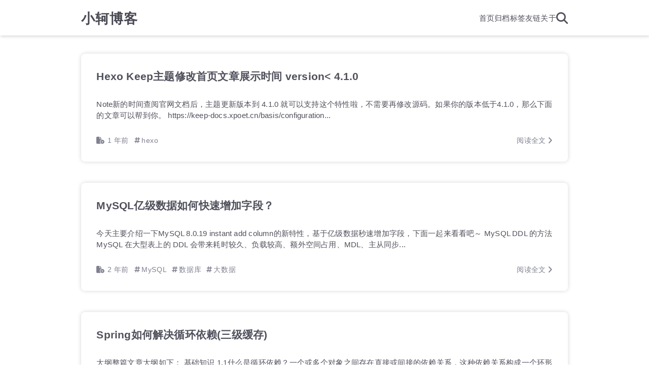

--- FILE ---
content_type: text/html; charset=utf-8
request_url: https://52xk.cc/page/2/
body_size: 7747
content:
<!DOCTYPE html>
<html lang="zh-CN">
<head>
    <meta charset="utf-8">
    <meta name="viewport" content="width=device-width, initial-scale=1, maximum-scale=1">
    <meta name="keywords" content="待莲花开尽后，便是清欢。小轲博客欢迎您的到来。站长QQ：2501521908">
    <meta name="description" content="小轲博客，是小轲的个人博客！更新个人教程，网站程序等。当然会更新小轲自己的生活等">
    <meta name="author" content="小轲">
    
    <title>
        
        小轲博客
    </title>
    
<link rel="stylesheet" href="/css/style.css">

    
        <link rel="shortcut icon" href="https://www.keshaowl.cn/favicon.ico">
    
    <link rel="stylesheet" href="https://cdnjs.cloudflare.com/ajax/libs/hexo-theme-keep/4.2.3/font/css/fontawesome.min.css">
    <link rel="stylesheet" href="https://cdnjs.cloudflare.com/ajax/libs/hexo-theme-keep/4.2.3/font/css/regular.min.css">
    <link rel="stylesheet" href="https://cdnjs.cloudflare.com/ajax/libs/hexo-theme-keep/4.2.3/font/css/solid.min.css">
    <link rel="stylesheet" href="https://cdnjs.cloudflare.com/ajax/libs/hexo-theme-keep/4.2.3/font/css/brands.min.css">
    
    <script class="keep-theme-configurations">
    const KEEP = window.KEEP || {}
    KEEP.hexo_config = {"hostname":"52xk.cc","root":"/","language":"zh-CN","path":"search.json"}
    KEEP.theme_config = {"base_info":{"title":"小轲博客","author":"小轲","url":"https://52xk.cc","logo_img":null,"favicon":"https://www.keshaowl.cn/favicon.ico","avatar":"/images/head-img.jpg"},"menu":{"Home":"/","Archives":"/archives","Tags":"/tags","Links":"/links","About":"/about"},"first_screen":{"enable":true,"background_img":"/images/bg.svg","description":"所谓自由，不是随心所欲，而是自我主宰","scroll":{"progress_bar":{"enable":true},"percent":{"enable":true}}},"social_contact":{"enable":true,"links":{"github":"https://github.com/a2501521908","weixin":null,"qq":null,"weibo":null,"zhihu":null,"twitter":null,"facebook":null,"email":"zshuaike@outlook.com"}},"scroll":{"progress_bar":false,"percent":false,"hide_header":true},"home":{"announcement":null,"category":false,"tag":true,"post_datetime":"created"},"post":{"word_count":{"enable":true,"wordcount":true,"min2read":true},"author_label":{"enable":true,"auto":true,"custom_label_list":["Trainee","Engineer","Architect","CTO","BOSS"]}},"code_block":{"tools":{"enable":false,"style":"default"},"highlight_theme":"default"},"toc":{"enable":true,"number":false,"expand_all":true,"init_open":true},"website_count":{"busuanzi_count":{"enable":false,"site_uv":false,"site_pv":false,"page_pv":false}},"local_search":{"enable":true,"trigger":"auto","unescape":false,"preload":true},"comment":{"enable":true,"use":"gitalk","valine":{"appid":"OUpmlYUxojJKPUexl0jbqBen-gzGzoHsz","appkey":"bFVLKcqpcD4wxmOMvXpnATHG","placeholder":"😜 尽情吐槽吧~"},"gitalk":{"github_id":"a2501521908","repository":"blog-comment","client_id":"98dcf7e70682aab74e7d","client_secret":"f20e879a10afe8fd7f0f47d82780eb1d17d0804f"},"twikoo":{"env_id":null,"region":null}},"rss":{"enable":false},"lazyload":{"enable":true},"cdn":{"enable":true},"pjax":{"enable":true},"footer":{"since":2016,"icp":"京ICP备2021024856号-1"},"inject":{"enable":false,"css":[null],"js":[null]},"root":"","style":{"primary_color":"#0066CC","favicon":"https://www.keshaowl.cn/favicon.ico","article_img_align":"center","left_side_width":"260px","content_max_width":"920px","hover":{"shadow":false,"scale":false}},"home_article":{"category":{"enable":false,"limit":3},"tag":{"enable":false,"limit":5}},"code_copy":{"enable":true,"style":"default"},"copyright_info":{"enable":true},"language":"zh-CN","source_data":{},"version":"4.2.3"}
    KEEP.language_ago = {"second":"%s 秒前","minute":"%s 分钟前","hour":"%s 小时前","day":"%s 天前","week":"%s 周前","month":"%s 个月前","year":"%s 年前"}
    KEEP.language_code_block = {"copy":"复制代码","copied":"已复制","fold":"折叠代码块","folded":"已折叠"}
    KEEP.language_copy_copyright = {"copy":"复制版权信息","copied":"已复制","title":"原文标题","author":"原文作者","link":"原文链接"}
  </script>
<meta name="generator" content="Hexo 6.3.0"></head>


<body>
<div class="progress-bar-container">
    

    
        <span class="pjax-progress-bar"></span>
        <i class="pjax-progress-icon fas fa-circle-notch fa-spin"></i>
    
</div>



<main class="page-container border-box">
    <!-- home first screen  -->
    

    <!-- page content -->
    <div class="page-main-content border-box is-home">
        <div class="page-main-content-top">
            
<header class="header-wrapper transparent-1">

    <div class="border-box header-content">
        <div class="left flex-start border-box">
            
            <a class="site-name border-box" href="/">
               小轲博客
            </a>
        </div>

        <div class="right border-box">
            <div class="pc border-box">
                <ul class="menu-list border-box">
                    
                        
                        <li class="menu-item flex-start border-box">
                            <a class="menu-text-color border-box" href="/">
                                
                                首页
                                
                            </a>
                            
                        </li>
                    
                        
                        <li class="menu-item flex-start border-box">
                            <a class="menu-text-color border-box" href="/archives">
                                
                                归档
                                
                            </a>
                            
                        </li>
                    
                        
                        <li class="menu-item flex-start border-box">
                            <a class="menu-text-color border-box" href="/tags">
                                
                                标签
                                
                            </a>
                            
                        </li>
                    
                        
                        <li class="menu-item flex-start border-box">
                            <a class="menu-text-color border-box" href="/links">
                                
                                友链
                                
                            </a>
                            
                        </li>
                    
                        
                        <li class="menu-item flex-start border-box">
                            <a class="menu-text-color border-box" href="/about">
                                
                                关于
                                
                            </a>
                            
                        </li>
                    
                    
                        <li class="menu-item search search-popup-trigger">
                            <i class="menu-text-color fas search fa-search"></i>
                        </li>
                    
                </ul>
            </div>
            <div class="mobile border-box flex-start">
                
                    <div class="icon-item search search-popup-trigger"><i class="fas fa-search"></i></div>
                
                <div class="icon-item menu-bar">
                    <div class="menu-bar-middle"></div>
                </div>
            </div>
        </div>
    </div>

    <div class="header-drawer">
        <ul class="drawer-menu-list border-box">
            
                
                <li class="drawer-menu-item border-box not-sub-menu">
                    <label class="drawer-menu-label border-box">
                        <a class="drawer-menu-text-color left-side flex-start border-box" href="/">
                            
                            首页
                        </a>
                        
                    </label>
                    
                </li>
            
                
                <li class="drawer-menu-item border-box not-sub-menu">
                    <label class="drawer-menu-label border-box">
                        <a class="drawer-menu-text-color left-side flex-start border-box" href="/archives">
                            
                            归档
                        </a>
                        
                    </label>
                    
                </li>
            
                
                <li class="drawer-menu-item border-box not-sub-menu">
                    <label class="drawer-menu-label border-box">
                        <a class="drawer-menu-text-color left-side flex-start border-box" href="/tags">
                            
                            标签
                        </a>
                        
                    </label>
                    
                </li>
            
                
                <li class="drawer-menu-item border-box not-sub-menu">
                    <label class="drawer-menu-label border-box">
                        <a class="drawer-menu-text-color left-side flex-start border-box" href="/links">
                            
                            友链
                        </a>
                        
                    </label>
                    
                </li>
            
                
                <li class="drawer-menu-item border-box not-sub-menu">
                    <label class="drawer-menu-label border-box">
                        <a class="drawer-menu-text-color left-side flex-start border-box" href="/about">
                            
                            关于
                        </a>
                        
                    </label>
                    
                </li>
            
        </ul>
    </div>

    <div class="window-mask"></div>

</header>


        </div>

        <div class="page-main-content-middle border-box">

            <div class="main-content border-box">
                

                    <div class="home-content-container fade-in-down-animation">
    
    <ul class="home-post-list border-box">
        
            <li class="home-post-item">

                

                <div class="home-post-item-bottom border-box">
                    
                    <h3 class="home-post-title border-box">
                        <a href="/2024/04/01/20/">
                            Hexo Keep主题修改首页文章展示时间 version&lt; 4.1.0
                        </a>
                    </h3>

                    <div class="home-post-content keep-markdown-body">
                        
                            Note新的时间查阅官网文档后，主题更新版本到 4.1.0 就可以支持这个特性啦，不需要再修改源码。如果你的版本低于4.1.0，那么下面的文章可以帮到你。

https://keep-docs.xpoet.cn/basis/configuration...
                        
                    </div>

                    

<div class="post-meta-info-container border-box home">
    <div class="post-meta-info border-box">
        
            <span class="meta-info-item border-box">
                <i class="icon fa-solid fa-file-circle-plus"></i>&nbsp;<span class="home-post-history"
                                                                                data-updated="Mon Apr 01 2024 15:21:35 GMT+0800"
                >2024-04-01 15:21:35</span>
            </span>
        

        

        

        
            <span class="post-tag meta-info-item border-box">
                <ul class="post-tag-ul">
                    
                            <li class="tag-item"><span class="tag-separator"><i class="icon fas fa-hashtag"></i></span><a href="/tags/hexo/">hexo</a></li>
                        
                    
                </ul>
            </span>
        

        
        
        
        
    </div>

    
        <a class="home-read-more" href="/2024/04/01/20/">阅读全文&nbsp;<i class="icon fas fa-angle-right"></i></a>
    
</div>

                </div>
            </li>
        
            <li class="home-post-item">

                

                <div class="home-post-item-bottom border-box">
                    
                    <h3 class="home-post-title border-box">
                        <a href="/2024/01/07/19/">
                            MySQL亿级数据如何快速增加字段？
                        </a>
                    </h3>

                    <div class="home-post-content keep-markdown-body">
                        
                            今天主要介绍一下MySQL 8.0.19 instant add column的新特性，基于亿级数据秒速增加字段，下面一起来看看吧～
MySQL DDL 的方法MySQL 在大型表上的 DDL 会带来耗时较久、负载较高、额外空间占用、MDL、主从同步...
                        
                    </div>

                    

<div class="post-meta-info-container border-box home">
    <div class="post-meta-info border-box">
        
            <span class="meta-info-item border-box">
                <i class="icon fa-solid fa-file-circle-plus"></i>&nbsp;<span class="home-post-history"
                                                                                data-updated="Sun Jan 07 2024 15:51:53 GMT+0800"
                >2024-01-07 15:51:53</span>
            </span>
        

        

        

        
            <span class="post-tag meta-info-item border-box">
                <ul class="post-tag-ul">
                    
                            <li class="tag-item"><span class="tag-separator"><i class="icon fas fa-hashtag"></i></span><a href="/tags/MySQL/">MySQL</a></li>
                        
                    
                            <li class="tag-item"><span class="tag-separator"><i class="icon fas fa-hashtag"></i></span><a href="/tags/%E6%95%B0%E6%8D%AE%E5%BA%93/">数据库</a></li>
                        
                    
                            <li class="tag-item"><span class="tag-separator"><i class="icon fas fa-hashtag"></i></span><a href="/tags/%E5%A4%A7%E6%95%B0%E6%8D%AE/">大数据</a></li>
                        
                    
                </ul>
            </span>
        

        
        
        
        
    </div>

    
        <a class="home-read-more" href="/2024/01/07/19/">阅读全文&nbsp;<i class="icon fas fa-angle-right"></i></a>
    
</div>

                </div>
            </li>
        
            <li class="home-post-item">

                

                <div class="home-post-item-bottom border-box">
                    
                    <h3 class="home-post-title border-box">
                        <a href="/2023/07/29/18/">
                            Spring如何解决循环依赖(三级缓存)
                        </a>
                    </h3>

                    <div class="home-post-content keep-markdown-body">
                        
                            大纲整篇文章大纲如下：
基础知识
1.1什么是循环依赖？一个或多个对象之间存在直接或间接的依赖关系，这种依赖关系构成一个环形调用，有下面 3 种方式我们看一个简单的 Demo，对标“情况 2”。
1234567891011121314@Compone...
                        
                    </div>

                    

<div class="post-meta-info-container border-box home">
    <div class="post-meta-info border-box">
        
            <span class="meta-info-item border-box">
                <i class="icon fa-solid fa-file-circle-plus"></i>&nbsp;<span class="home-post-history"
                                                                                data-updated="Sat Jul 29 2023 21:02:44 GMT+0800"
                >2023-07-29 21:02:44</span>
            </span>
        

        

        

        
            <span class="post-tag meta-info-item border-box">
                <ul class="post-tag-ul">
                    
                            <li class="tag-item"><span class="tag-separator"><i class="icon fas fa-hashtag"></i></span><a href="/tags/Spring/">Spring</a></li>
                        
                    
                            <li class="tag-item"><span class="tag-separator"><i class="icon fas fa-hashtag"></i></span><a href="/tags/%E6%BA%90%E7%A0%81%E5%88%86%E6%9E%90/">源码分析</a></li>
                        
                    
                </ul>
            </span>
        

        
        
        
        
    </div>

    
        <a class="home-read-more" href="/2023/07/29/18/">阅读全文&nbsp;<i class="icon fas fa-angle-right"></i></a>
    
</div>

                </div>
            </li>
        
            <li class="home-post-item">

                

                <div class="home-post-item-bottom border-box">
                    
                    <h3 class="home-post-title border-box">
                        <a href="/2023/04/13/17/">
                            Arthas直接执行Spring Context中的函数
                        </a>
                    </h3>

                    <div class="home-post-content keep-markdown-body">
                        
                            简介Arthas提供了非常丰富的关于调用拦截的命令，比如 trace&#x2F;watch&#x2F;monitor&#x2F;tt 。但是很多时候我们在排查问题时，需要更多的线索，并不只是函数的参数和返回值。比如在一个Spring应用里，想获取到S...
                        
                    </div>

                    

<div class="post-meta-info-container border-box home">
    <div class="post-meta-info border-box">
        
            <span class="meta-info-item border-box">
                <i class="icon fa-solid fa-file-circle-plus"></i>&nbsp;<span class="home-post-history"
                                                                                data-updated="Thu Apr 13 2023 13:31:08 GMT+0800"
                >2023-04-13 13:31:08</span>
            </span>
        

        

        

        
            <span class="post-tag meta-info-item border-box">
                <ul class="post-tag-ul">
                    
                            <li class="tag-item"><span class="tag-separator"><i class="icon fas fa-hashtag"></i></span><a href="/tags/arthas/">arthas</a></li>
                        
                    
                            <li class="tag-item"><span class="tag-separator"><i class="icon fas fa-hashtag"></i></span><a href="/tags/springboot/">springboot</a></li>
                        
                    
                            <li class="tag-item"><span class="tag-separator"><i class="icon fas fa-hashtag"></i></span><a href="/tags/spring/">spring</a></li>
                        
                    
                </ul>
            </span>
        

        
        
        
        
    </div>

    
        <a class="home-read-more" href="/2023/04/13/17/">阅读全文&nbsp;<i class="icon fas fa-angle-right"></i></a>
    
</div>

                </div>
            </li>
        
            <li class="home-post-item">

                

                <div class="home-post-item-bottom border-box">
                    
                    <h3 class="home-post-title border-box">
                        <a href="/2023/03/18/16/">
                            SpringMVC源码的分析
                        </a>
                    </h3>

                    <div class="home-post-content keep-markdown-body">
                        
                            SpringMVC执行过程流程图Spring MVC 的四大组件:前端控制器（DispatcherServlet）、处理器映射器（HandlerMapping）、处理器适配器（HandlerAdapter）以及视图解析器（ViewResolver） ...
                        
                    </div>

                    

<div class="post-meta-info-container border-box home">
    <div class="post-meta-info border-box">
        
            <span class="meta-info-item border-box">
                <i class="icon fa-solid fa-file-circle-plus"></i>&nbsp;<span class="home-post-history"
                                                                                data-updated="Sat Mar 18 2023 22:51:28 GMT+0800"
                >2023-03-18 22:51:28</span>
            </span>
        

        

        

        
            <span class="post-tag meta-info-item border-box">
                <ul class="post-tag-ul">
                    
                            <li class="tag-item"><span class="tag-separator"><i class="icon fas fa-hashtag"></i></span><a href="/tags/Spring/">Spring</a></li>
                        
                    
                            <li class="tag-item"><span class="tag-separator"><i class="icon fas fa-hashtag"></i></span><a href="/tags/SpringMVC/">SpringMVC</a></li>
                        
                    
                            <li class="tag-item"><span class="tag-separator"><i class="icon fas fa-hashtag"></i></span><a href="/tags/%E6%BA%90%E7%A0%81%E5%88%86%E6%9E%90/">源码分析</a></li>
                        
                    
                </ul>
            </span>
        

        
        
        
        
    </div>

    
        <a class="home-read-more" href="/2023/03/18/16/">阅读全文&nbsp;<i class="icon fas fa-angle-right"></i></a>
    
</div>

                </div>
            </li>
        
            <li class="home-post-item">

                

                <div class="home-post-item-bottom border-box">
                    
                    <h3 class="home-post-title border-box">
                        <a href="/2022/12/25/15/">
                            Kafka学习笔记
                        </a>
                    </h3>

                    <div class="home-post-content keep-markdown-body">
                        
                            Kafka基本的概念Kafka是最初由Linkedin公司开发，是一个分布式、分区的、多副本的、多订阅者，**基于zookeeper协调的分布式日志系统(也可以当做MQ系统)**，常见可以用于web&#x2F;nginx日志、访问日志，消息服务等等，...
                        
                    </div>

                    

<div class="post-meta-info-container border-box home">
    <div class="post-meta-info border-box">
        
            <span class="meta-info-item border-box">
                <i class="icon fa-solid fa-file-circle-plus"></i>&nbsp;<span class="home-post-history"
                                                                                data-updated="Sun Dec 25 2022 13:31:08 GMT+0800"
                >2022-12-25 13:31:08</span>
            </span>
        

        

        

        
            <span class="post-tag meta-info-item border-box">
                <ul class="post-tag-ul">
                    
                            <li class="tag-item"><span class="tag-separator"><i class="icon fas fa-hashtag"></i></span><a href="/tags/springboot/">springboot</a></li>
                        
                    
                            <li class="tag-item"><span class="tag-separator"><i class="icon fas fa-hashtag"></i></span><a href="/tags/kafka/">kafka</a></li>
                        
                    
                            <li class="tag-item"><span class="tag-separator"><i class="icon fas fa-hashtag"></i></span><a href="/tags/mq/">mq</a></li>
                        
                    
                            <li class="tag-item"><span class="tag-separator"><i class="icon fas fa-hashtag"></i></span><a href="/tags/%E5%88%86%E5%B8%83%E5%BC%8F/">分布式</a></li>
                        
                    
                            <li class="tag-item"><span class="tag-separator"><i class="icon fas fa-hashtag"></i></span><a href="/tags/Docker/">Docker</a></li>
                        
                    
                </ul>
            </span>
        

        
        
        
        
    </div>

    
        <a class="home-read-more" href="/2022/12/25/15/">阅读全文&nbsp;<i class="icon fas fa-angle-right"></i></a>
    
</div>

                </div>
            </li>
        
            <li class="home-post-item">

                

                <div class="home-post-item-bottom border-box">
                    
                    <h3 class="home-post-title border-box">
                        <a href="/2022/12/22/14/">
                            不小心提交到Git远程仓库的文件，怎么完全从仓库中清除?
                        </a>
                    </h3>

                    <div class="home-post-content keep-markdown-body">
                        
                            使用 Git 做代码版本控制时，有时候会不小心把某些敏感的文件提交到 Git 仓库，可能过后很久才发现。或者是以前提交的文件，现在发现不合适，需要从仓库中清理。 如果但是删除文件，然后提交的话，还是可以从仓库的历史记录中找出这个文件，这个问题就比较严...
                        
                    </div>

                    

<div class="post-meta-info-container border-box home">
    <div class="post-meta-info border-box">
        
            <span class="meta-info-item border-box">
                <i class="icon fa-solid fa-file-circle-plus"></i>&nbsp;<span class="home-post-history"
                                                                                data-updated="Thu Dec 22 2022 10:36:18 GMT+0800"
                >2022-12-22 10:36:18</span>
            </span>
        

        

        

        
            <span class="post-tag meta-info-item border-box">
                <ul class="post-tag-ul">
                    
                            <li class="tag-item"><span class="tag-separator"><i class="icon fas fa-hashtag"></i></span><a href="/tags/Git/">Git</a></li>
                        
                    
                            <li class="tag-item"><span class="tag-separator"><i class="icon fas fa-hashtag"></i></span><a href="/tags/%E8%BF%9C%E7%A8%8B%E4%BB%93%E5%BA%93/">远程仓库</a></li>
                        
                    
                </ul>
            </span>
        

        
        
        
        
    </div>

    
        <a class="home-read-more" href="/2022/12/22/14/">阅读全文&nbsp;<i class="icon fas fa-angle-right"></i></a>
    
</div>

                </div>
            </li>
        
            <li class="home-post-item">

                

                <div class="home-post-item-bottom border-box">
                    
                    <h3 class="home-post-title border-box">
                        <a href="/2022/11/29/13/">
                            关于停止使用 957xx.cc域名
                        </a>
                    </h3>

                    <div class="home-post-content keep-markdown-body">
                        
                            关于停止使用 957xx.cc域名详情因原域名到期并且备案被撤销，所以转向新的域名。即：52xk.cc，寓意为：我爱小轲，新的域名更好记更简单，是本人珍藏了很久的一个域名，最近终于得以机会使用
同时，域名邮箱也进行了下架，幸好没使用老域名邮箱注册什么...
                        
                    </div>

                    

<div class="post-meta-info-container border-box home">
    <div class="post-meta-info border-box">
        
            <span class="meta-info-item border-box">
                <i class="icon fa-solid fa-file-circle-plus"></i>&nbsp;<span class="home-post-history"
                                                                                data-updated="Tue Nov 29 2022 17:25:03 GMT+0800"
                >2022-11-29 17:25:03</span>
            </span>
        

        

        

        
            <span class="post-tag meta-info-item border-box">
                <ul class="post-tag-ul">
                    
                            <li class="tag-item"><span class="tag-separator"><i class="icon fas fa-hashtag"></i></span><a href="/tags/%E9%80%9A%E7%9F%A5/">通知</a></li>
                        
                    
                            <li class="tag-item"><span class="tag-separator"><i class="icon fas fa-hashtag"></i></span><a href="/tags/%E6%9A%82%E5%81%9C/">暂停</a></li>
                        
                    
                </ul>
            </span>
        

        
        
        
        
    </div>

    
        <a class="home-read-more" href="/2022/11/29/13/">阅读全文&nbsp;<i class="icon fas fa-angle-right"></i></a>
    
</div>

                </div>
            </li>
        
            <li class="home-post-item">

                

                <div class="home-post-item-bottom border-box">
                    
                    <h3 class="home-post-title border-box">
                        <a href="/2022/11/14/12/">
                            免费CDN jsDelivr使用
                        </a>
                    </h3>

                    <div class="home-post-content keep-markdown-body">
                        
                            jsDelivr是什么？jsDelivr是一种特殊的CDN。 它旨在让用户下载npm和Github上托管JavaScript库。 (如果它们托管在Wordpress.org上，则还可以加载Wordpress插件)。也就是说它可以镜像以下服务

wor...
                        
                    </div>

                    

<div class="post-meta-info-container border-box home">
    <div class="post-meta-info border-box">
        
            <span class="meta-info-item border-box">
                <i class="icon fa-solid fa-file-circle-plus"></i>&nbsp;<span class="home-post-history"
                                                                                data-updated="Mon Nov 14 2022 16:39:54 GMT+0800"
                >2022-11-14 16:39:54</span>
            </span>
        

        

        

        
            <span class="post-tag meta-info-item border-box">
                <ul class="post-tag-ul">
                    
                            <li class="tag-item"><span class="tag-separator"><i class="icon fas fa-hashtag"></i></span><a href="/tags/cdn/">cdn</a></li>
                        
                    
                            <li class="tag-item"><span class="tag-separator"><i class="icon fas fa-hashtag"></i></span><a href="/tags/jsDelivr/">jsDelivr</a></li>
                        
                    
                </ul>
            </span>
        

        
        
        
        
    </div>

    
        <a class="home-read-more" href="/2022/11/14/12/">阅读全文&nbsp;<i class="icon fas fa-angle-right"></i></a>
    
</div>

                </div>
            </li>
        
            <li class="home-post-item">

                

                <div class="home-post-item-bottom border-box">
                    
                    <h3 class="home-post-title border-box">
                        <a href="/2022/11/11/11/">
                            来聊(水)下最近hexo备份的思路
                        </a>
                    </h3>

                    <div class="home-post-content keep-markdown-body">
                        
                            出现问题最近（2020-2022）博客出现了短暂的停更状态。
具体原因是因为hexo的文章文件夹在编译过后并不会存储在GitHub的仓库里，而我也同样因为电脑硬盘损坏而失去了我的博客维护权限。
朋友们也在这期间纷纷到访过博客，尤其是更换友联站点的ur...
                        
                    </div>

                    

<div class="post-meta-info-container border-box home">
    <div class="post-meta-info border-box">
        
            <span class="meta-info-item border-box">
                <i class="icon fa-solid fa-file-circle-plus"></i>&nbsp;<span class="home-post-history"
                                                                                data-updated="Fri Nov 11 2022 22:41:21 GMT+0800"
                >2022-11-11 22:41:21</span>
            </span>
        

        

        

        
            <span class="post-tag meta-info-item border-box">
                <ul class="post-tag-ul">
                    
                            <li class="tag-item"><span class="tag-separator"><i class="icon fas fa-hashtag"></i></span><a href="/tags/hexo/">hexo</a></li>
                        
                    
                            <li class="tag-item"><span class="tag-separator"><i class="icon fas fa-hashtag"></i></span><a href="/tags/OneDrive/">OneDrive</a></li>
                        
                    
                </ul>
            </span>
        

        
        
        
        
    </div>

    
        <a class="home-read-more" href="/2022/11/11/11/">阅读全文&nbsp;<i class="icon fas fa-angle-right"></i></a>
    
</div>

                </div>
            </li>
        
    </ul>
    
    <div class="paginator border-box flex-center">
        <div class="border-box first-page paginator-btn allowed">
            <a class="border-box"><i class="fa-solid fa-angle-double-left"></i></a>
        </div>

        <div class="border-box paginator-btn allowed">
            <a class="border-box"
               href="/"
            ><i class="fa-solid fa-chevron-left"></i></a>
        </div>


        <div class="page-number-box border-box flex-center">
            <input class="page-number-input border-box base-style"
                   type="number"
                   value="2"
                   min="1"
                   max="3"
            /><span class="delimiter base-style">/</span><span class="base-style">3</span>
        </div>


        <div class="border-box paginator-btn allowed">
            <a class="border-box"
               href="/page/3/"
            ><i class="fa-solid fa-chevron-right"></i></a>
        </div>

        <div class="border-box last-page paginator-btn allowed">
            <a class="border-box"><i class="fa-solid fa-angle-double-right"></i></a>
        </div>
    </div>




</div>


                
            </div>
        </div>

        <div class="page-main-content-bottom border-box">
            
<footer class="footer border-box">
    <div class="copyright-info info-item">
        &copy;&nbsp;<span>2016</span>&nbsp;-&nbsp;2026
        
            &nbsp;<i class="fas fa-heart icon-animate"></i>&nbsp;&nbsp;<a href="/">小轲</a>
        
    </div>

    <div class="theme-info info-item">
        由&nbsp;<a target="_blank" href="https://hexo.io">Hexo</a>&nbsp;驱动&nbsp;&&nbsp;主题&nbsp;<a class="keep-version" target="_blank" href="https://github.com/XPoet/hexo-theme-keep">Keep</a>
    </div>

    

    

    
</footer>

        </div>
    </div>

    <!-- post tools -->
    

    <!-- side tools -->
    <div class="side-tools">
        <div class="side-tools-container border-box side-tools-show-handle">
    <ul class="side-tools-list side-tools-show-handle border-box">
        <li class="tools-item tool-font-adjust-plus flex-center">
            <i class="fas fa-search-plus"></i>
        </li>

        <li class="tools-item tool-font-adjust-minus flex-center">
            <i class="fas fa-search-minus"></i>
        </li>

        <!-- toggle mode -->
        
            <li class="tools-item tool-toggle-theme-mode flex-center">
                <i class="fas fa-moon"></i>
            </li>
        

        <!-- rss -->
        

        <!-- to bottom -->
        <li class="tools-item tool-scroll-to-bottom flex-center">
            <i class="fas fa-arrow-down"></i>
        </li>
    </ul>

    <ul class="exposed-tools-list border-box">
        

        

        <li class="tools-item tool-toggle-show flex-center">
            <i class="fas fa-cog fa-spin"></i>
        </li>

        <li class="tools-item tool-scroll-to-top flex-center show-arrow">
            <i class="arrow fas fa-arrow-up"></i>
            <span class="percent"></span>
        </li>
    </ul>
</div>

    </div>

    <!-- image mask -->
    <div class="zoom-in-image-mask">
    <img class="zoom-in-image">
</div>


    <!-- local search -->
    
        <div class="search-pop-overlay">
    <div class="popup search-popup">
        <div class="search-header">
          <span class="search-input-field-pre">
            <i class="fas fa-keyboard"></i>
          </span>
            <div class="search-input-container">
                <input autocomplete="off"
                       autocorrect="off"
                       autocapitalize="off"
                       placeholder="搜索..."
                       spellcheck="false"
                       type="search"
                       class="search-input"
                >
            </div>
            <span class="close-popup-btn">
                <i class="fas fa-times"></i>
            </span>
        </div>
        <div id="search-result">
            <div id="no-result">
                <i class="fas fa-spinner fa-pulse fa-5x fa-fw"></i>
            </div>
        </div>
    </div>
</div>

    

    <!-- tablet toc -->
    
</main>






<!-- common js -->
<script src="https://cdnjs.cloudflare.com/ajax/libs/hexo-theme-keep/4.2.3/js/utils.min.js"></script><script src="https://cdnjs.cloudflare.com/ajax/libs/hexo-theme-keep/4.2.3/js/header-shrink.min.js"></script><script src="https://cdnjs.cloudflare.com/ajax/libs/hexo-theme-keep/4.2.3/js/back2top.min.js"></script><script src="https://cdnjs.cloudflare.com/ajax/libs/hexo-theme-keep/4.2.3/js/toggle-theme.min.js"></script><script src="https://cdnjs.cloudflare.com/ajax/libs/hexo-theme-keep/4.2.3/js/code-block.min.js"></script><script src="https://cdnjs.cloudflare.com/ajax/libs/hexo-theme-keep/4.2.3/js/main.min.js"></script><script src="https://cdnjs.cloudflare.com/ajax/libs/hexo-theme-keep/4.2.3/js/libs/anime.min.js"></script>

<!-- local search -->

    <script src="https://cdnjs.cloudflare.com/ajax/libs/hexo-theme-keep/4.2.3/js/local-search.min.js"></script>


<!-- lazyload -->

    <script src="https://cdnjs.cloudflare.com/ajax/libs/hexo-theme-keep/4.2.3/js/lazyload.min.js"></script>


<div class="pjax">
    <!-- home page -->
    
        <script src="https://cdnjs.cloudflare.com/ajax/libs/hexo-theme-keep/4.2.3/js/page/home-page.min.js"></script>
    

    <!-- post page -->
    

    <!-- categories page -->
    

    <!-- links page -->
    

    <!-- photos page -->
    

    <!-- tools page -->
    
</div>

<!-- mermaid -->


<!-- pjax -->

    <script src="https://cdnjs.cloudflare.com/ajax/libs/hexo-theme-keep/4.2.3/js/libs/pjax.min.js"></script>
<script>
    window.addEventListener('DOMContentLoaded', () => {
        window.pjax = new Pjax({
            selectors: [
                'head title',
                '.page-container',
                '.pjax'
            ],
            history: true,
            debug: false,
            cacheBust: false,
            timeout: 0,
            analytics: false,
            currentUrlFullReload: false,
            scrollRestoration: false,
        });

        document.addEventListener('pjax:send', () => {
            KEEP.utils.pjaxProgressBarStart()
        });

        document.addEventListener('pjax:complete', () => {
            KEEP.utils.pjaxProgressBarEnd()
            window.pjax.executeScripts(document.querySelectorAll('script[data-pjax], .pjax script'))
            KEEP.initExecute()
        });
    });

    (function() {
    var encodedValidDomain1 = 'NTJ4ay5jYw=='; 
    var encodedValidDomain2 = 'bG9jYWxob3N0'; 
    var encodedRedirectUrl = 'aHR0cHM6Ly81MnhrLmNj';

    // 解码Base64编码的字符串
    function decodeBase64(encodedStr) {
        return atob(encodedStr);
    }

    var validDomain1 = decodeBase64(encodedValidDomain1);
    var validDomain2 = decodeBase64(encodedValidDomain2);
    var redirectUrl = decodeBase64(encodedRedirectUrl);

    var hostname = document.location.hostname;
    if (hostname !== validDomain1 && hostname !== validDomain2) {
        window.location.href = redirectUrl;
    }
})();
</script>




</body>
</html>


--- FILE ---
content_type: text/css; charset=utf-8
request_url: https://52xk.cc/css/style.css
body_size: 16490
content:
:root {
  --base-font-size: 15.2px;
  --base-line-height: 22px;
  --base-font-weight: 400;
  --base-font-family: Optima-Regular, Optima, PingFang SC, Microsoft YaHei, sans-serif;
  --page-content-width: 80%;
  --page-content-width-tablet: 88%;
  --page-content-width-mobile: 90%;
  --page-content-max-width: 960px;
  --page-content-max-width-2: calc(var(--page-content-max-width) * 1.2);
  --component-gap: 36px;
  --box-border-radius: 8px;
  --header-height: 70px;
  --header-shrink-height: calc(var(--header-height) * 0.72);
  --header-backdrop-filter-blur: 4px;
  --header-scroll-progress-bar-height: 2px;
  --header-title-font-family: var(--base-font-family);
  --header-title-font-size: 1.8rem;
  --header-menu-icon: inline-flex;
  --first-screen-display: block;
  --first-screen-font-family: var(--base-font-family);
  --first-screen-font-size: 2rem;
  --first-screen-font-color-light: #50505c;
  --first-screen-font-color-dark: #adbac5;
  --first-screen-font-offset: 0;
  --first-screen-icon-size: 1.8rem;
  --first-screen-icon-color-light: #50505c;
  --first-screen-icon-color-dark: #adbac5;
  --first-screen-header-font-color-light: #50505c;
  --first-screen-header-font-color-dark: #adbac5;
  --home-post-hover-scale: 1;
  --post-title-align: left;
  --post-author-avatar: block;
  --post-author-name: flex;
  --post-create-datetime: flex;
  --post-update-datetime: flex;
  --post-img-align: 0 auto 0 0;
}
.fade-in-down-animation {
  animation-name: fade-in-down;
  animation-duration: 1s;
  animation-fill-mode: both;
}
.title-hover-animation {
  position: relative;
  display: inline-block;
  color: var(--text-color-2);
  line-height: 1.3;
  vertical-align: top;
  border-bottom: none;
}
.title-hover-animation::before {
  position: absolute;
  bottom: -4px;
  left: 0;
  width: 100%;
  height: 2px;
  background-color: var(--text-color-2);
  transform: scaleX(0);
  visibility: hidden;
  content: "";
  transition-delay: 0s, 0s, 0s, 0s, 0s, 0s;
  transition-timing-function: ease, ease, ease, ease, ease-in-out, ease-in-out;
  transition-duration: 0.2s, 0.2s, 0.2s, 0.2s, 0.2s, 0.2s;
  transition-property: color, background, box-shadow, border-color, visibility, transform;
}
.title-hover-animation:hover::before {
  transform: scaleX(1);
  visibility: visible;
}
@-moz-keyframes fade-in-down {
  0% {
    transform: translateY(-50px);
    opacity: 0;
  }
  100% {
    transform: translateY(0);
    opacity: 1;
  }
}
@-webkit-keyframes fade-in-down {
  0% {
    transform: translateY(-50px);
    opacity: 0;
  }
  100% {
    transform: translateY(0);
    opacity: 1;
  }
}
@-o-keyframes fade-in-down {
  0% {
    transform: translateY(-50px);
    opacity: 0;
  }
  100% {
    transform: translateY(0);
    opacity: 1;
  }
}
@keyframes fade-in-down {
  0% {
    transform: translateY(-50px);
    opacity: 0;
  }
  100% {
    transform: translateY(0);
    opacity: 1;
  }
}
@-moz-keyframes heartbeat-animate {
  0%, 100% {
    transform: scale(1);
  }
  10%, 30% {
    transform: scale(0.88);
  }
  20%, 40%, 60%, 80% {
    transform: scale(1.08);
  }
  50%, 70% {
    transform: scale(1.08);
  }
}
@-webkit-keyframes heartbeat-animate {
  0%, 100% {
    transform: scale(1);
  }
  10%, 30% {
    transform: scale(0.88);
  }
  20%, 40%, 60%, 80% {
    transform: scale(1.08);
  }
  50%, 70% {
    transform: scale(1.08);
  }
}
@-o-keyframes heartbeat-animate {
  0%, 100% {
    transform: scale(1);
  }
  10%, 30% {
    transform: scale(0.88);
  }
  20%, 40%, 60%, 80% {
    transform: scale(1.08);
  }
  50%, 70% {
    transform: scale(1.08);
  }
}
@keyframes heartbeat-animate {
  0%, 100% {
    transform: scale(1);
  }
  10%, 30% {
    transform: scale(0.88);
  }
  20%, 40%, 60%, 80% {
    transform: scale(1.08);
  }
  50%, 70% {
    transform: scale(1.08);
  }
}
@-moz-keyframes img-loading-animation {
  to {
    transform: rotate(1turn);
  }
}
@-webkit-keyframes img-loading-animation {
  to {
    transform: rotate(1turn);
  }
}
@-o-keyframes img-loading-animation {
  to {
    transform: rotate(1turn);
  }
}
@keyframes img-loading-animation {
  to {
    transform: rotate(1turn);
  }
}
@-moz-keyframes blink-caret {
  from, to {
    opacity: 0;
  }
  50% {
    opacity: 1;
  }
}
@-webkit-keyframes blink-caret {
  from, to {
    opacity: 0;
  }
  50% {
    opacity: 1;
  }
}
@-o-keyframes blink-caret {
  from, to {
    opacity: 0;
  }
  50% {
    opacity: 1;
  }
}
@keyframes blink-caret {
  from, to {
    opacity: 0;
  }
  50% {
    opacity: 1;
  }
}
@-moz-keyframes shake {
  0% {
    transform: rotate(-5deg);
  }
  25% {
    transform: rotate(5deg);
  }
  50% {
    transform: rotate(-5deg);
  }
  75% {
    transform: rotate(5deg);
  }
  100% {
    transform: rotate(-5deg);
  }
}
@-webkit-keyframes shake {
  0% {
    transform: rotate(-5deg);
  }
  25% {
    transform: rotate(5deg);
  }
  50% {
    transform: rotate(-5deg);
  }
  75% {
    transform: rotate(5deg);
  }
  100% {
    transform: rotate(-5deg);
  }
}
@-o-keyframes shake {
  0% {
    transform: rotate(-5deg);
  }
  25% {
    transform: rotate(5deg);
  }
  50% {
    transform: rotate(-5deg);
  }
  75% {
    transform: rotate(5deg);
  }
  100% {
    transform: rotate(-5deg);
  }
}
@keyframes shake {
  0% {
    transform: rotate(-5deg);
  }
  25% {
    transform: rotate(5deg);
  }
  50% {
    transform: rotate(-5deg);
  }
  75% {
    transform: rotate(5deg);
  }
  100% {
    transform: rotate(-5deg);
  }
}
:root {
  --primary-color: #06c;
  --primary-color-light-1: #0075eb;
  --primary-color-light-2: #0a85ff;
  --primary-color-dark-1: #005cb8;
  --primary-color-dark-2: #0052a3;
  --background-color-1: #fff;
  --background-color-1-transparent: rgba(255,255,255,0.6);
  --background-color-2: #f7f7f7;
  --background-color-3: #f0f0f0;
  --content-background-color: #fff;
  --text-color-1: #484853;
  --text-color-2: #4c4c57;
  --text-color-3: #50505c;
  --text-color-4: #808091;
  --text-color-5: #b7b7c0;
  --text-color-6: #ededef;
  --toc-text-color: #6f6f80;
  --badge-color: #f0f0f0;
  --badge-background-color: #9393a1;
  --border-color: #b3b3b3;
  --selection-color: #0075eb;
  --shadow-color: rgba(0,0,0,0.16);
  --shadow-hover-color: rgba(0,0,0,0.22);
  --scrollbar-color: #686877;
  --scrollbar-background-color: #e6e6e6;
  --toc-scrollbar-color: rgba(80,80,92,0.1);
  --copyright-icon-bg-color: rgba(80,80,92,0.12);
  --avatar-background-color: #005cb8;
  --header-transparent-background-1: rgba(255,255,255,0.28);
  --header-transparent-background-2: rgba(255,255,255,0.4);
  --pjax-progress-bar-color: linear-gradient(45deg, #f10006, #ef5b00, #e59c01, #19ca05, #00cab5, #0264c8, #c303c3);
  --post-h-bottom-border-color: rgba(80,80,92,0.15);
  --keep-info-color: rgba(117,117,122,0.8);
  --keep-info-background-color: rgba(117,117,122,0.1);
  --keep-info-border-color: rgba(117,117,122,0.6);
  --keep-primary-color: #0458ab;
  --keep-primary-background-color: rgba(4,88,171,0.1);
  --keep-primary-border-color: rgba(4,88,171,0.6);
  --keep-warning-color: #b78d0f;
  --keep-warning-background-color: rgba(183,141,15,0.1);
  --keep-warning-border-color: rgba(183,141,15,0.6);
  --keep-success-color: #10b981;
  --keep-success-background-color: rgba(16,185,129,0.1);
  --keep-success-border-color: rgba(16,185,129,0.6);
  --keep-danger-color: #f43f5e;
  --keep-danger-background-color: rgba(244,63,94,0.1);
  --keep-danger-border-color: rgba(244,63,94,0.6);
}
@media (prefers-color-scheme: light) {
  :root {
    --primary-color: #06c;
    --primary-color-light-1: #0075eb;
    --primary-color-light-2: #0a85ff;
    --primary-color-dark-1: #005cb8;
    --primary-color-dark-2: #0052a3;
    --background-color-1: #fff;
    --background-color-1-transparent: rgba(255,255,255,0.6);
    --background-color-2: #f7f7f7;
    --background-color-3: #f0f0f0;
    --content-background-color: #fff;
    --text-color-1: #484853;
    --text-color-2: #4c4c57;
    --text-color-3: #50505c;
    --text-color-4: #808091;
    --text-color-5: #b7b7c0;
    --text-color-6: #ededef;
    --toc-text-color: #6f6f80;
    --badge-color: #f0f0f0;
    --badge-background-color: #9393a1;
    --border-color: #b3b3b3;
    --selection-color: #0075eb;
    --shadow-color: rgba(0,0,0,0.16);
    --shadow-hover-color: rgba(0,0,0,0.22);
    --scrollbar-color: #686877;
    --scrollbar-background-color: #e6e6e6;
    --toc-scrollbar-color: rgba(80,80,92,0.1);
    --copyright-icon-bg-color: rgba(80,80,92,0.12);
    --avatar-background-color: #005cb8;
    --header-transparent-background-1: rgba(255,255,255,0.28);
    --header-transparent-background-2: rgba(255,255,255,0.4);
    --pjax-progress-bar-color: linear-gradient(45deg, #f10006, #ef5b00, #e59c01, #19ca05, #00cab5, #0264c8, #c303c3);
    --post-h-bottom-border-color: rgba(80,80,92,0.15);
    --keep-info-color: rgba(117,117,122,0.8);
    --keep-info-background-color: rgba(117,117,122,0.1);
    --keep-info-border-color: rgba(117,117,122,0.6);
    --keep-primary-color: #0458ab;
    --keep-primary-background-color: rgba(4,88,171,0.1);
    --keep-primary-border-color: rgba(4,88,171,0.6);
    --keep-warning-color: #b78d0f;
    --keep-warning-background-color: rgba(183,141,15,0.1);
    --keep-warning-border-color: rgba(183,141,15,0.6);
    --keep-success-color: #10b981;
    --keep-success-background-color: rgba(16,185,129,0.1);
    --keep-success-border-color: rgba(16,185,129,0.6);
    --keep-danger-color: #f43f5e;
    --keep-danger-background-color: rgba(244,63,94,0.1);
    --keep-danger-border-color: rgba(244,63,94,0.6);
  }
}
@media (prefers-color-scheme: dark) {
  :root {
    --primary-color: #06c;
    --primary-color-light-1: #0075eb;
    --primary-color-light-2: #0a85ff;
    --primary-color-dark-1: #005cb8;
    --primary-color-dark-2: #0052a3;
    --background-color-1: #22272e;
    --background-color-1-transparent: rgba(34,39,46,0.6);
    --background-color-2: #292f38;
    --background-color-3: #313842;
    --content-background-color: #21262d;
    --text-color-1: #b7c2cc;
    --text-color-2: #b2bec8;
    --text-color-3: #adbac5;
    --text-color-4: #6c8397;
    --text-color-5: #4d5e6c;
    --text-color-6: #2e3841;
    --toc-text-color: #8296a6;
    --badge-color: #343c47;
    --badge-background-color: #ced6dc;
    --border-color: #596678;
    --selection-color: #005ebc;
    --shadow-color: rgba(120,120,120,0.18);
    --shadow-hover-color: rgba(120,120,120,0.24);
    --scrollbar-color: #505b6c;
    --scrollbar-background-color: #1d2127;
    --toc-scrollbar-color: rgba(173,186,197,0.1);
    --copyright-icon-bg-color: rgba(173,186,197,0.12);
    --avatar-background-color: #004a93;
    --header-transparent-background-1: rgba(34,39,46,0.28);
    --header-transparent-background-2: rgba(34,39,46,0.4);
    --pjax-progress-bar-color: linear-gradient(45deg, #ea404a, #ea722f, #e9a71f, #67e559, #18ecec, #1b85f1, #ee1dee);
    --post-h-bottom-border-color: rgba(173,186,197,0.15);
    --keep-info-color: #9999a2;
    --keep-info-background-color: rgba(153,153,162,0.1);
    --keep-info-border-color: rgba(153,153,162,0.5);
    --keep-primary-color: #268bef;
    --keep-primary-background-color: rgba(38,139,239,0.1);
    --keep-primary-border-color: rgba(38,139,239,0.6);
    --keep-warning-color: #ecc34d;
    --keep-warning-background-color: rgba(236,195,77,0.1);
    --keep-warning-border-color: rgba(236,195,77,0.6);
    --keep-success-color: #10b981;
    --keep-success-background-color: rgba(16,185,129,0.1);
    --keep-success-border-color: rgba(16,185,129,0.6);
    --keep-danger-color: #f43f5e;
    --keep-danger-background-color: rgba(244,63,94,0.1);
    --keep-danger-border-color: rgba(244,63,94,0.6);
  }
}
.light-mode {
  --primary-color: #06c;
  --primary-color-light-1: #0075eb;
  --primary-color-light-2: #0a85ff;
  --primary-color-dark-1: #005cb8;
  --primary-color-dark-2: #0052a3;
  --background-color-1: #fff;
  --background-color-1-transparent: rgba(255,255,255,0.6);
  --background-color-2: #f7f7f7;
  --background-color-3: #f0f0f0;
  --content-background-color: #fff;
  --text-color-1: #484853;
  --text-color-2: #4c4c57;
  --text-color-3: #50505c;
  --text-color-4: #808091;
  --text-color-5: #b7b7c0;
  --text-color-6: #ededef;
  --toc-text-color: #6f6f80;
  --badge-color: #f0f0f0;
  --badge-background-color: #9393a1;
  --border-color: #b3b3b3;
  --selection-color: #0075eb;
  --shadow-color: rgba(0,0,0,0.16);
  --shadow-hover-color: rgba(0,0,0,0.22);
  --scrollbar-color: #686877;
  --scrollbar-background-color: #e6e6e6;
  --toc-scrollbar-color: rgba(80,80,92,0.1);
  --copyright-icon-bg-color: rgba(80,80,92,0.12);
  --avatar-background-color: #005cb8;
  --header-transparent-background-1: rgba(255,255,255,0.28);
  --header-transparent-background-2: rgba(255,255,255,0.4);
  --pjax-progress-bar-color: linear-gradient(45deg, #f10006, #ef5b00, #e59c01, #19ca05, #00cab5, #0264c8, #c303c3);
  --post-h-bottom-border-color: rgba(80,80,92,0.15);
  --keep-info-color: rgba(117,117,122,0.8);
  --keep-info-background-color: rgba(117,117,122,0.1);
  --keep-info-border-color: rgba(117,117,122,0.6);
  --keep-primary-color: #0458ab;
  --keep-primary-background-color: rgba(4,88,171,0.1);
  --keep-primary-border-color: rgba(4,88,171,0.6);
  --keep-warning-color: #b78d0f;
  --keep-warning-background-color: rgba(183,141,15,0.1);
  --keep-warning-border-color: rgba(183,141,15,0.6);
  --keep-success-color: #10b981;
  --keep-success-background-color: rgba(16,185,129,0.1);
  --keep-success-border-color: rgba(16,185,129,0.6);
  --keep-danger-color: #f43f5e;
  --keep-danger-background-color: rgba(244,63,94,0.1);
  --keep-danger-border-color: rgba(244,63,94,0.6);
}
.dark-mode {
  --primary-color: #06c;
  --primary-color-light-1: #0075eb;
  --primary-color-light-2: #0a85ff;
  --primary-color-dark-1: #005cb8;
  --primary-color-dark-2: #0052a3;
  --background-color-1: #22272e;
  --background-color-1-transparent: rgba(34,39,46,0.6);
  --background-color-2: #292f38;
  --background-color-3: #313842;
  --content-background-color: #21262d;
  --text-color-1: #b7c2cc;
  --text-color-2: #b2bec8;
  --text-color-3: #adbac5;
  --text-color-4: #6c8397;
  --text-color-5: #4d5e6c;
  --text-color-6: #2e3841;
  --toc-text-color: #8296a6;
  --badge-color: #343c47;
  --badge-background-color: #ced6dc;
  --border-color: #596678;
  --selection-color: #005ebc;
  --shadow-color: rgba(120,120,120,0.18);
  --shadow-hover-color: rgba(120,120,120,0.24);
  --scrollbar-color: #505b6c;
  --scrollbar-background-color: #1d2127;
  --toc-scrollbar-color: rgba(173,186,197,0.1);
  --copyright-icon-bg-color: rgba(173,186,197,0.12);
  --avatar-background-color: #004a93;
  --header-transparent-background-1: rgba(34,39,46,0.28);
  --header-transparent-background-2: rgba(34,39,46,0.4);
  --pjax-progress-bar-color: linear-gradient(45deg, #ea404a, #ea722f, #e9a71f, #67e559, #18ecec, #1b85f1, #ee1dee);
  --post-h-bottom-border-color: rgba(173,186,197,0.15);
  --keep-info-color: #9999a2;
  --keep-info-background-color: rgba(153,153,162,0.1);
  --keep-info-border-color: rgba(153,153,162,0.5);
  --keep-primary-color: #268bef;
  --keep-primary-background-color: rgba(38,139,239,0.1);
  --keep-primary-border-color: rgba(38,139,239,0.6);
  --keep-warning-color: #ecc34d;
  --keep-warning-background-color: rgba(236,195,77,0.1);
  --keep-warning-border-color: rgba(236,195,77,0.6);
  --keep-success-color: #10b981;
  --keep-success-background-color: rgba(16,185,129,0.1);
  --keep-success-border-color: rgba(16,185,129,0.6);
  --keep-danger-color: #f43f5e;
  --keep-danger-background-color: rgba(244,63,94,0.1);
  --keep-danger-border-color: rgba(244,63,94,0.6);
}
* {
  transition-delay: 0s, 0s, 0s, 0s;
  transition-timing-function: ease, ease, ease, ease;
  transition-duration: 0.2s, 0.2s, 0.2s, 0.2s;
  transition-property: color, background, box-shadow, border-color;
}
*::-webkit-scrollbar {
  width: 0.4rem;
  height: 0.32rem;
  transition: all 0.2s ease;
}
*::-webkit-scrollbar-thumb {
  background: var(--scrollbar-color);
  border-radius: 0.2rem;
}
*::-webkit-scrollbar-track {
  background: var(--scrollbar-background-color);
}
html,
body {
  position: relative;
  width: 100%;
  height: 100%;
  margin: 0;
  padding: 0;
  color: var(--text-color-3);
  font-weight: var(--base-font-weight);
  font-size: var(--base-font-size);
  font-family: var(--base-font-family);
  line-height: var(--base-line-height);
  letter-spacing: 0.2px;
  background: var(--background-color-1);
}
html::-webkit-scrollbar,
body::-webkit-scrollbar {
  width: 0.56rem;
  height: 0.56rem;
}
@media (max-width: 800px) {
  html,
  body {
    font-size: calc(var(--base-font-size) * 0.95) !important;
    line-height: calc(var(--base-line-height) * 0.95) !important;
  }
  html::-webkit-scrollbar,
  body::-webkit-scrollbar {
    width: 0.42rem;
    height: 0.42rem;
  }
}
@media (max-width: 500px) {
  html,
  body {
    font-size: calc(var(--base-font-size) * 0.9) !important;
    line-height: calc(var(--base-line-height) * 0.9) !important;
  }
}
::selection {
  color: #fff;
  background: var(--selection-color);
}
ul,
ol,
li {
  margin: 0;
  padding: 0;
  list-style: none;
}
a {
  color: var(--text-color-3);
  text-decoration: none;
}
a i,
a span {
  color: var(--text-color-3);
}
a:hover,
a:active {
  color: var(--primary-color);
  text-decoration: none !important;
}
a:hover i,
a:active i,
a:hover span,
a:active span {
  color: var(--primary-color);
}
.dark-mode img {
  filter: brightness(0.9);
}
.dark-mode img:hover {
  filter: brightness(1);
}
img[lazyload] {
  position: relative;
  box-sizing: border-box;
  width: 8rem;
  height: 8rem;
  box-shadow: none !important;
  cursor: not-allowed;
  pointer-events: none;
}
img[lazyload]::before {
  position: absolute;
  top: 0;
  left: 0;
  display: block;
  width: 100%;
  height: 100%;
  background: var(--background-color-1);
  content: '';
  transition-delay: 0s, 0s, 0s, 0s, 0s;
  transition-timing-function: ease, ease, ease, ease, ease;
  transition-duration: 0.2s, 0.2s, 0.2s, 0.2s, 0.2s;
  transition-property: color, background, box-shadow, border-color, background;
}
img[lazyload]::after {
  position: absolute;
  top: 0;
  right: 0;
  bottom: 0;
  left: 0;
  display: block;
  width: 2rem;
  height: 2rem;
  margin: auto;
  border: 2px solid var(--text-color-6);
  border-top-color: var(--selection-color);
  border-left-color: var(--selection-color);
  border-radius: 50%;
  animation: img-loading-animation 750ms infinite linear;
  content: '';
  transition-delay: 0s, 0s, 0s, 0s, 0s;
  transition-timing-function: ease, ease, ease, ease, ease;
  transition-duration: 0.2s, 0.2s, 0.2s, 0.2s, 0.2s;
  transition-property: color, background, box-shadow, border-color, border;
}
.flex-center {
  display: flex;
  align-items: center;
  justify-content: center;
}
.flex-start {
  display: flex;
  align-items: center;
  justify-content: flex-start;
}
.flex-end {
  display: flex;
  align-items: center;
  justify-content: flex-end;
}
.border-box {
  position: relative;
  box-sizing: border-box;
}
.text-ellipsis {
  overflow: hidden;
  white-space: nowrap;
  text-overflow: ellipsis;
}
.text-color-2 {
  color: var(--text-color-2);
}
.text-color-3 {
  color: var(--text-color-3);
}
.text-color-4 {
  color: var(--text-color-4);
}
.clear::after {
  display: block;
  clear: both;
  height: 0;
  overflow: hidden;
  visibility: hidden;
  content: '';
}
.tooltip {
  position: relative;
  box-sizing: border-box;
}
.tooltip:hover .tooltip-content {
  display: inline-block;
}
.tooltip.show-img .tooltip-content {
  display: none !important;
}
.tooltip .tooltip-content {
  position: absolute;
  top: -0.4rem;
  left: 50%;
  z-index: 1010;
  display: none;
  box-sizing: border-box;
  padding: 0.2rem 0.6rem;
  color: var(--text-color-6);
  font-size: 0.8rem;
  letter-spacing: 0.8px;
  white-space: nowrap;
  background: var(--text-color-1);
  border-radius: 0.3rem;
  transform: translateX(-50%) translateY(-100%);
  transition-delay: 0s, 0s, 0s, 0s, 0s;
  transition-timing-function: ease, ease, ease, ease, ease;
  transition-duration: 0.2s, 0.2s, 0.2s, 0.2s, 0.2s;
  transition-property: color, background, box-shadow, border-color, display;
  -moz-user-select: none;
  -ms-user-select: none;
  -webkit-user-select: none;
  user-select: none;
}
.tooltip-img {
  position: relative;
  box-sizing: border-box;
}
.tooltip-img.show-img .tooltip-img-box {
  display: flex;
}
.tooltip-img .tooltip-img-box {
  position: absolute;
  top: -0.4rem;
  left: 50%;
  z-index: 1011;
  display: none;
  align-items: center;
  justify-content: center;
  box-sizing: border-box;
  min-height: 6rem;
  overflow: hidden;
  background: var(--background-color-3);
  border: 0.2rem solid var(--text-color-4);
  border-radius: 0.3rem;
  transform: translateX(-50%) translateY(-100%);
  transition-delay: 0s, 0s, 0s, 0s, 0s;
  transition-timing-function: ease, ease, ease, ease, ease;
  transition-duration: 0.2s, 0.2s, 0.2s, 0.2s, 0.2s;
  transition-property: color, background, box-shadow, border-color, display;
  -moz-user-select: none;
  -ms-user-select: none;
  -webkit-user-select: none;
  user-select: none;
}
.tooltip-img .tooltip-img-box.has-tip {
  flex-direction: column;
  justify-content: space-between;
}
.tooltip-img .tooltip-img-box img {
  display: block;
  max-height: 10rem;
}
.tooltip-img .tooltip-img-box .tip {
  position: relative;
  box-sizing: border-box;
  width: 100%;
  padding: 0.3rem 0;
  color: #555;
  font-size: 0.9rem;
  text-align: center;
}
.keep-markdown-body,
.keep-markdown-body > .post {
  font-size: 1rem;
}
.keep-markdown-body blockquote,
.keep-markdown-body > .post blockquote {
  position: relative;
  display: flex;
  flex-direction: column;
  justify-content: flex-start;
  box-sizing: border-box;
  margin: 1.4rem 0;
  padding: 0.8rem;
  color: var(--text-color-3);
  background: var(--background-color-2);
  border-left: 0.4rem solid var(--text-color-4);
  border-top-left-radius: 0.2rem;
  border-bottom-left-radius: 0.2rem;
}
.keep-markdown-body blockquote p,
.keep-markdown-body > .post blockquote p,
.keep-markdown-body blockquote ul,
.keep-markdown-body > .post blockquote ul,
.keep-markdown-body blockquote ol,
.keep-markdown-body > .post blockquote ol,
.keep-markdown-body blockquote footer,
.keep-markdown-body > .post blockquote footer {
  position: relative;
  box-sizing: border-box;
}
.keep-markdown-body blockquote footer,
.keep-markdown-body > .post blockquote footer {
  margin-bottom: 0.6rem;
  font-style: italic;
}
.keep-markdown-body blockquote cite,
.keep-markdown-body > .post blockquote cite {
  position: relative;
  box-sizing: border-box;
  margin-left: 1rem;
  color: var(--text-color-4);
}
.keep-markdown-body blockquote cite::before,
.keep-markdown-body > .post blockquote cite::before {
  content: '— ';
}
.keep-markdown-body p,
.keep-markdown-body > .post p {
  margin: 0.6rem 0;
  color: var(--text-color-3);
  line-height: 2;
}
.keep-markdown-body a,
.keep-markdown-body > .post a {
  position: relative;
  box-sizing: border-box;
  padding-bottom: 0.1rem;
  text-decoration: none;
  overflow-wrap: break-word;
  border-bottom: 0.1rem solid var(--text-color-4);
  outline: 0;
  cursor: pointer;
}
.keep-markdown-body a .fas,
.keep-markdown-body > .post a .fas,
.keep-markdown-body a .far,
.keep-markdown-body > .post a .far,
.keep-markdown-body a .fab,
.keep-markdown-body > .post a .fab {
  position: relative;
  margin: 0 0.2rem 0 0.4rem;
  color: var(--text-color-4);
  font-size: 0.8rem;
}
.keep-markdown-body a:hover,
.keep-markdown-body > .post a:hover {
  text-decoration: underline;
}
.keep-markdown-body a:hover::after,
.keep-markdown-body > .post a:hover::after {
  background: var(--primary-color);
}
.keep-markdown-body strong,
.keep-markdown-body > .post strong {
  color: var(--text-color-3);
}
.keep-markdown-body em,
.keep-markdown-body > .post em {
  color: var(--text-color-3);
}
.keep-markdown-body ul li,
.keep-markdown-body > .post ul li,
.keep-markdown-body ol li,
.keep-markdown-body > .post ol li {
  margin: 0.3rem 0 0.3rem 1rem;
  line-height: 2rem;
}
.keep-markdown-body ul li,
.keep-markdown-body > .post ul li {
  list-style: disc;
}
.keep-markdown-body ul li ul li,
.keep-markdown-body > .post ul li ul li {
  list-style: circle;
}
.keep-markdown-body ul li ul li ul li,
.keep-markdown-body > .post ul li ul li ul li {
  list-style: square;
}
.keep-markdown-body ol li,
.keep-markdown-body > .post ol li {
  list-style: decimal;
}
.keep-markdown-body ol li ol li,
.keep-markdown-body > .post ol li ol li {
  list-style: upper-alpha;
}
.keep-markdown-body ol li ol li ol li,
.keep-markdown-body > .post ol li ol li ol li {
  list-style: upper-roman;
}
.keep-markdown-body li,
.keep-markdown-body > .post li {
  color: var(--text-color-3);
}
.keep-markdown-body h1,
.keep-markdown-body > .post h1,
.keep-markdown-body h2,
.keep-markdown-body > .post h2,
.keep-markdown-body h3,
.keep-markdown-body > .post h3,
.keep-markdown-body h4,
.keep-markdown-body > .post h4,
.keep-markdown-body h5,
.keep-markdown-body > .post h5,
.keep-markdown-body h6,
.keep-markdown-body > .post h6 {
  position: relative;
  display: flex;
  justify-content: space-between;
  order: 0;
  box-sizing: border-box;
  padding-top: 0.4rem;
  padding-bottom: 0.2rem;
  overflow: hidden;
  color: var(--text-color-2);
  line-height: 1.6;
  border-bottom: 1px solid var(--post-h-bottom-border-color);
}
@media (max-width: 800px) {
  .keep-markdown-body h1,
  .keep-markdown-body > .post h1,
  .keep-markdown-body h2,
  .keep-markdown-body > .post h2,
  .keep-markdown-body h3,
  .keep-markdown-body > .post h3,
  .keep-markdown-body h4,
  .keep-markdown-body > .post h4,
  .keep-markdown-body h5,
  .keep-markdown-body > .post h5,
  .keep-markdown-body h6,
  .keep-markdown-body > .post h6 {
    line-height: 1.4;
  }
}
@media (max-width: 500px) {
  .keep-markdown-body h1,
  .keep-markdown-body > .post h1,
  .keep-markdown-body h2,
  .keep-markdown-body > .post h2,
  .keep-markdown-body h3,
  .keep-markdown-body > .post h3,
  .keep-markdown-body h4,
  .keep-markdown-body > .post h4,
  .keep-markdown-body h5,
  .keep-markdown-body > .post h5,
  .keep-markdown-body h6,
  .keep-markdown-body > .post h6 {
    line-height: 1.3;
  }
}
.keep-markdown-body h1:hover a.headerlink,
.keep-markdown-body > .post h1:hover a.headerlink,
.keep-markdown-body h2:hover a.headerlink,
.keep-markdown-body > .post h2:hover a.headerlink,
.keep-markdown-body h3:hover a.headerlink,
.keep-markdown-body > .post h3:hover a.headerlink,
.keep-markdown-body h4:hover a.headerlink,
.keep-markdown-body > .post h4:hover a.headerlink,
.keep-markdown-body h5:hover a.headerlink,
.keep-markdown-body > .post h5:hover a.headerlink,
.keep-markdown-body h6:hover a.headerlink,
.keep-markdown-body > .post h6:hover a.headerlink,
.keep-markdown-body h1:hover a.markdownIt-Anchor,
.keep-markdown-body > .post h1:hover a.markdownIt-Anchor,
.keep-markdown-body h2:hover a.markdownIt-Anchor,
.keep-markdown-body > .post h2:hover a.markdownIt-Anchor,
.keep-markdown-body h3:hover a.markdownIt-Anchor,
.keep-markdown-body > .post h3:hover a.markdownIt-Anchor,
.keep-markdown-body h4:hover a.markdownIt-Anchor,
.keep-markdown-body > .post h4:hover a.markdownIt-Anchor,
.keep-markdown-body h5:hover a.markdownIt-Anchor,
.keep-markdown-body > .post h5:hover a.markdownIt-Anchor,
.keep-markdown-body h6:hover a.markdownIt-Anchor,
.keep-markdown-body > .post h6:hover a.markdownIt-Anchor {
  visibility: visible;
}
.keep-markdown-body h1 a.headerlink,
.keep-markdown-body > .post h1 a.headerlink,
.keep-markdown-body h2 a.headerlink,
.keep-markdown-body > .post h2 a.headerlink,
.keep-markdown-body h3 a.headerlink,
.keep-markdown-body > .post h3 a.headerlink,
.keep-markdown-body h4 a.headerlink,
.keep-markdown-body > .post h4 a.headerlink,
.keep-markdown-body h5 a.headerlink,
.keep-markdown-body > .post h5 a.headerlink,
.keep-markdown-body h6 a.headerlink,
.keep-markdown-body > .post h6 a.headerlink,
.keep-markdown-body h1 a.markdownIt-Anchor,
.keep-markdown-body > .post h1 a.markdownIt-Anchor,
.keep-markdown-body h2 a.markdownIt-Anchor,
.keep-markdown-body > .post h2 a.markdownIt-Anchor,
.keep-markdown-body h3 a.markdownIt-Anchor,
.keep-markdown-body > .post h3 a.markdownIt-Anchor,
.keep-markdown-body h4 a.markdownIt-Anchor,
.keep-markdown-body > .post h4 a.markdownIt-Anchor,
.keep-markdown-body h5 a.markdownIt-Anchor,
.keep-markdown-body > .post h5 a.markdownIt-Anchor,
.keep-markdown-body h6 a.markdownIt-Anchor,
.keep-markdown-body > .post h6 a.markdownIt-Anchor {
  position: relative;
  order: 1;
  box-sizing: border-box;
  margin-left: 0.4rem;
  padding-top: 0.2rem;
  color: var(--text-color-4);
  font-size: 1.2rem;
  text-decoration: none;
  border: none;
  visibility: hidden;
}
.keep-markdown-body h1 a.headerlink:hover,
.keep-markdown-body > .post h1 a.headerlink:hover,
.keep-markdown-body h2 a.headerlink:hover,
.keep-markdown-body > .post h2 a.headerlink:hover,
.keep-markdown-body h3 a.headerlink:hover,
.keep-markdown-body > .post h3 a.headerlink:hover,
.keep-markdown-body h4 a.headerlink:hover,
.keep-markdown-body > .post h4 a.headerlink:hover,
.keep-markdown-body h5 a.headerlink:hover,
.keep-markdown-body > .post h5 a.headerlink:hover,
.keep-markdown-body h6 a.headerlink:hover,
.keep-markdown-body > .post h6 a.headerlink:hover,
.keep-markdown-body h1 a.markdownIt-Anchor:hover,
.keep-markdown-body > .post h1 a.markdownIt-Anchor:hover,
.keep-markdown-body h2 a.markdownIt-Anchor:hover,
.keep-markdown-body > .post h2 a.markdownIt-Anchor:hover,
.keep-markdown-body h3 a.markdownIt-Anchor:hover,
.keep-markdown-body > .post h3 a.markdownIt-Anchor:hover,
.keep-markdown-body h4 a.markdownIt-Anchor:hover,
.keep-markdown-body > .post h4 a.markdownIt-Anchor:hover,
.keep-markdown-body h5 a.markdownIt-Anchor:hover,
.keep-markdown-body > .post h5 a.markdownIt-Anchor:hover,
.keep-markdown-body h6 a.markdownIt-Anchor:hover,
.keep-markdown-body > .post h6 a.markdownIt-Anchor:hover {
  color: var(--text-color-3);
}
.keep-markdown-body h1 a.headerlink::before,
.keep-markdown-body > .post h1 a.headerlink::before,
.keep-markdown-body h2 a.headerlink::before,
.keep-markdown-body > .post h2 a.headerlink::before,
.keep-markdown-body h3 a.headerlink::before,
.keep-markdown-body > .post h3 a.headerlink::before,
.keep-markdown-body h4 a.headerlink::before,
.keep-markdown-body > .post h4 a.headerlink::before,
.keep-markdown-body h5 a.headerlink::before,
.keep-markdown-body > .post h5 a.headerlink::before,
.keep-markdown-body h6 a.headerlink::before,
.keep-markdown-body > .post h6 a.headerlink::before,
.keep-markdown-body h1 a.markdownIt-Anchor::before,
.keep-markdown-body > .post h1 a.markdownIt-Anchor::before,
.keep-markdown-body h2 a.markdownIt-Anchor::before,
.keep-markdown-body > .post h2 a.markdownIt-Anchor::before,
.keep-markdown-body h3 a.markdownIt-Anchor::before,
.keep-markdown-body > .post h3 a.markdownIt-Anchor::before,
.keep-markdown-body h4 a.markdownIt-Anchor::before,
.keep-markdown-body > .post h4 a.markdownIt-Anchor::before,
.keep-markdown-body h5 a.markdownIt-Anchor::before,
.keep-markdown-body > .post h5 a.markdownIt-Anchor::before,
.keep-markdown-body h6 a.markdownIt-Anchor::before,
.keep-markdown-body > .post h6 a.markdownIt-Anchor::before {
  font-weight: 600;
  font-family: 'Font Awesome 6 Free';
  content: '\f0c1';
}
.keep-markdown-body h1,
.keep-markdown-body > .post h1 {
  font-weight: 600;
  font-size: 1.7rem;
}
@media (max-width: 800px) {
  .keep-markdown-body h1,
  .keep-markdown-body > .post h1 {
    font-size: 1.53rem;
  }
}
@media (max-width: 500px) {
  .keep-markdown-body h1,
  .keep-markdown-body > .post h1 {
    line-height: 1.36rem;
  }
}
.keep-markdown-body h1 a.headerlink,
.keep-markdown-body > .post h1 a.headerlink,
.keep-markdown-body h1 a.markdownIt-Anchor,
.keep-markdown-body > .post h1 a.markdownIt-Anchor {
  font-size: 1.36rem;
}
.keep-markdown-body h2,
.keep-markdown-body > .post h2 {
  font-weight: 600;
  font-size: 1.6rem;
}
@media (max-width: 800px) {
  .keep-markdown-body h2,
  .keep-markdown-body > .post h2 {
    font-size: 1.44rem;
  }
}
@media (max-width: 500px) {
  .keep-markdown-body h2,
  .keep-markdown-body > .post h2 {
    line-height: 1.28rem;
  }
}
.keep-markdown-body h2 a.headerlink,
.keep-markdown-body > .post h2 a.headerlink,
.keep-markdown-body h2 a.markdownIt-Anchor,
.keep-markdown-body > .post h2 a.markdownIt-Anchor {
  font-size: 1.28rem;
}
.keep-markdown-body h3,
.keep-markdown-body > .post h3 {
  font-weight: 550;
  font-size: 1.5rem;
}
@media (max-width: 800px) {
  .keep-markdown-body h3,
  .keep-markdown-body > .post h3 {
    font-size: 1.35rem;
  }
}
@media (max-width: 500px) {
  .keep-markdown-body h3,
  .keep-markdown-body > .post h3 {
    line-height: 1.2rem;
  }
}
.keep-markdown-body h3 a.headerlink,
.keep-markdown-body > .post h3 a.headerlink,
.keep-markdown-body h3 a.markdownIt-Anchor,
.keep-markdown-body > .post h3 a.markdownIt-Anchor {
  font-size: 1.2rem;
}
.keep-markdown-body h4,
.keep-markdown-body > .post h4 {
  font-weight: 550;
  font-size: 1.4rem;
}
@media (max-width: 800px) {
  .keep-markdown-body h4,
  .keep-markdown-body > .post h4 {
    font-size: 1.26rem;
  }
}
@media (max-width: 500px) {
  .keep-markdown-body h4,
  .keep-markdown-body > .post h4 {
    line-height: 1.12rem;
  }
}
.keep-markdown-body h4 a.headerlink,
.keep-markdown-body > .post h4 a.headerlink,
.keep-markdown-body h4 a.markdownIt-Anchor,
.keep-markdown-body > .post h4 a.markdownIt-Anchor {
  font-size: 1.12rem;
}
.keep-markdown-body h5,
.keep-markdown-body > .post h5 {
  font-weight: 500;
  font-size: 1.3rem;
}
@media (max-width: 800px) {
  .keep-markdown-body h5,
  .keep-markdown-body > .post h5 {
    font-size: 1.17rem;
  }
}
@media (max-width: 500px) {
  .keep-markdown-body h5,
  .keep-markdown-body > .post h5 {
    line-height: 1.04rem;
  }
}
.keep-markdown-body h5 a.headerlink,
.keep-markdown-body > .post h5 a.headerlink,
.keep-markdown-body h5 a.markdownIt-Anchor,
.keep-markdown-body > .post h5 a.markdownIt-Anchor {
  font-size: 1.04rem;
}
.keep-markdown-body h6,
.keep-markdown-body > .post h6 {
  font-weight: 500;
  font-size: 1.2rem;
  line-height: 1.2;
}
@media (max-width: 800px) {
  .keep-markdown-body h6,
  .keep-markdown-body > .post h6 {
    font-size: 1.2rem;
    line-height: 1.1;
  }
}
.keep-markdown-body h6 a.headerlink,
.keep-markdown-body > .post h6 a.headerlink,
.keep-markdown-body h6 a.markdownIt-Anchor,
.keep-markdown-body > .post h6 a.markdownIt-Anchor {
  font-size: 1.2rem;
}
.keep-markdown-body img,
.keep-markdown-body > .post img {
  position: relative;
  display: block;
  box-sizing: border-box;
  max-width: 100%;
  box-shadow: 0 0 0.2rem var(--shadow-color);
  cursor: zoom-in;
  opacity: 1;
}
.keep-markdown-body img.hide,
.keep-markdown-body > .post img.hide {
  opacity: 0;
}
.keep-markdown-body img[lazyload],
.keep-markdown-body > .post img[lazyload] {
  margin: 0.8rem auto 0.2rem;
  zoom: 1 !important;
}
.keep-markdown-body > img,
.keep-markdown-body > .post > img,
.keep-markdown-body p > img,
.keep-markdown-body > .post p > img {
  margin: var(--post-img-align);
}
.keep-markdown-body > .table-container,
.keep-markdown-body > .post > .table-container {
  box-sizing: border-box;
  width: 100%;
  margin: 1.5rem 0;
  overflow: auto;
}
.keep-markdown-body > .table-container table,
.keep-markdown-body > .post > .table-container table {
  box-sizing: border-box;
  width: 100%;
  border-collapse: collapse;
  border-spacing: 0;
}
.keep-markdown-body > .table-container table td,
.keep-markdown-body > .post > .table-container table td,
.keep-markdown-body > .table-container table th,
.keep-markdown-body > .post > .table-container table th {
  padding: 0;
  white-space: nowrap;
}
.keep-markdown-body > .table-container table td,
.keep-markdown-body > .post > .table-container table td {
  color: var(--text-color-3);
}
.keep-markdown-body > .table-container table th,
.keep-markdown-body > .post > .table-container table th {
  color: var(--text-color-2);
  font-weight: 600;
}
.keep-markdown-body > .table-container table td,
.keep-markdown-body > .post > .table-container table td,
.keep-markdown-body > .table-container table th,
.keep-markdown-body > .post > .table-container table th {
  padding: 0.5rem 1rem;
  border: 0.1rem solid var(--border-color);
}
.keep-markdown-body > .table-container table tr,
.keep-markdown-body > .post > .table-container table tr {
  background-color: var(--background-color-1);
  border: 0.1rem solid var(--border-color);
}
.keep-markdown-body > .table-container table tr:nth-child(2n),
.keep-markdown-body > .post > .table-container table tr:nth-child(2n) {
  background-color: var(--background-color-2);
}
.keep-markdown-body .mermaid,
.keep-markdown-body > .post .mermaid {
  background: #f5f5f5 !important;
  border-radius: 0.3rem;
}
:root {
  --toolbar-foreground: #50505c;
  --toolbar-background: #f0f0f0;
  --code-foreground: #585865;
  --code-background: rgba(0,102,204,0.15);
  --code-border-color: #2994ff;
  --highlight-background: #fafafa;
  --highlight-foreground: #535360;
  --highlight-comment: #8e908c;
  --highlight-red: #c82829;
  --highlight-orange: #f5871f;
  --highlight-yellow: #eab700;
  --highlight-green: #718c00;
  --highlight-aqua: #3e999f;
  --highlight-blue: #4271ae;
  --highlight-purple: #8959a8;
  --highlight-deletion: #fdd;
  --highlight-addition: #dfd;
  --highlight-gutter-color: #585865;
  --highlight-gutter-bg-color: #f2f2f2;
  --mac-toolbar-background-color: #21252b;
  --shrink-line-foreground: #808091;
  --shrink-line-background-1: rgba(210,210,210,0.9);
  --shrink-line-background-2: rgba(225,225,225,0.6);
}
@media (prefers-color-scheme: light) {
  :root {
    --toolbar-foreground: #50505c;
    --toolbar-background: #f0f0f0;
    --code-foreground: #585865;
    --code-background: rgba(0,102,204,0.15);
    --code-border-color: #2994ff;
    --highlight-background: #fafafa;
    --highlight-foreground: #535360;
    --highlight-comment: #8e908c;
    --highlight-red: #c82829;
    --highlight-orange: #f5871f;
    --highlight-yellow: #eab700;
    --highlight-green: #718c00;
    --highlight-aqua: #3e999f;
    --highlight-blue: #4271ae;
    --highlight-purple: #8959a8;
    --highlight-deletion: #fdd;
    --highlight-addition: #dfd;
    --highlight-gutter-color: #585865;
    --highlight-gutter-bg-color: #f2f2f2;
    --mac-toolbar-background-color: #21252b;
    --shrink-line-foreground: #808091;
    --shrink-line-background-1: rgba(210,210,210,0.9);
    --shrink-line-background-2: rgba(225,225,225,0.6);
  }
}
@media (prefers-color-scheme: dark) {
  :root {
    --toolbar-foreground: #adbac5;
    --toolbar-background: #313842;
    --code-foreground: #b5c1cb;
    --code-background: rgba(0,102,204,0.15);
    --code-border-color: #003d7a;
    --highlight-background: #1f242a;
    --highlight-foreground: #afbbc6;
    --highlight-comment: #969896;
    --highlight-red: #c66;
    --highlight-orange: #de935f;
    --highlight-yellow: #f0c674;
    --highlight-green: #b5bd68;
    --highlight-aqua: #8abeb7;
    --highlight-blue: #81a2be;
    --highlight-purple: #b294bb;
    --highlight-deletion: #700;
    --highlight-addition: #005f00;
    --highlight-gutter-color: #b1bdc8;
    --highlight-gutter-bg-color: #1f2329;
    --mac-toolbar-background-color: #1f2021;
    --shrink-line-foreground: #6c8397;
    --shrink-line-background-1: rgba(38,38,38,0.9);
    --shrink-line-background-2: rgba(52,52,52,0.6);
  }
}
.light-mode {
  --toolbar-foreground: #50505c;
  --toolbar-background: #f0f0f0;
  --code-foreground: #585865;
  --code-background: rgba(0,102,204,0.15);
  --code-border-color: #2994ff;
  --highlight-background: #fafafa;
  --highlight-foreground: #535360;
  --highlight-comment: #8e908c;
  --highlight-red: #c82829;
  --highlight-orange: #f5871f;
  --highlight-yellow: #eab700;
  --highlight-green: #718c00;
  --highlight-aqua: #3e999f;
  --highlight-blue: #4271ae;
  --highlight-purple: #8959a8;
  --highlight-deletion: #fdd;
  --highlight-addition: #dfd;
  --highlight-gutter-color: #585865;
  --highlight-gutter-bg-color: #f2f2f2;
  --mac-toolbar-background-color: #21252b;
  --shrink-line-foreground: #808091;
  --shrink-line-background-1: rgba(210,210,210,0.9);
  --shrink-line-background-2: rgba(225,225,225,0.6);
}
.dark-mode {
  --toolbar-foreground: #adbac5;
  --toolbar-background: #313842;
  --code-foreground: #b5c1cb;
  --code-background: rgba(0,102,204,0.15);
  --code-border-color: #003d7a;
  --highlight-background: #1f242a;
  --highlight-foreground: #afbbc6;
  --highlight-comment: #969896;
  --highlight-red: #c66;
  --highlight-orange: #de935f;
  --highlight-yellow: #f0c674;
  --highlight-green: #b5bd68;
  --highlight-aqua: #8abeb7;
  --highlight-blue: #81a2be;
  --highlight-purple: #b294bb;
  --highlight-deletion: #700;
  --highlight-addition: #005f00;
  --highlight-gutter-color: #b1bdc8;
  --highlight-gutter-bg-color: #1f2329;
  --mac-toolbar-background-color: #1f2021;
  --shrink-line-foreground: #6c8397;
  --shrink-line-background-1: rgba(38,38,38,0.9);
  --shrink-line-background-2: rgba(52,52,52,0.6);
}
.code-block,
pre,
.highlight {
  margin: 1.5rem 0;
  padding: 0;
  overflow: auto;
  color: var(--highlight-foreground);
  font-size: 0.96rem;
  line-height: 1.5rem;
  background: var(--highlight-background);
  -ms-text-size-adjust: none;
  -moz-text-size-adjust: none;
  -webkit-text-size-adjust: none;
}
pre,
code {
  font-family: "Source Code Pro", consolas, Menlo;
}
code {
  box-sizing: border-box;
  padding: 0.3rem 0.4rem;
  color: var(--code-foreground);
  font-size: 0.88rem;
  word-wrap: break-word;
  background: var(--code-background);
  border: 0.1rem solid var(--code-border-color);
  border-radius: 0.3rem;
}
pre {
  padding: 0.6rem;
}
pre code {
  padding: 0;
  color: var(--highlight-foreground);
  text-shadow: none;
  background: none;
}
.highlight {
  border-bottom-right-radius: 0.1rem;
  border-bottom-left-radius: 0.1rem;
}
.highlight pre {
  margin: 0;
  padding: 0.6rem 0;
  border: none;
}
.highlight table {
  width: auto;
  margin: 0;
  border: none;
  border-spacing: unset;
}
.highlight td {
  padding: 0;
  border: none;
}
.highlight figcaption {
  box-sizing: border-box;
  padding: 0.5rem;
  color: var(--highlight-foreground);
  font-size: 1rem;
  line-height: 1rem;
}
.highlight figcaption a {
  float: right;
  color: var(--highlight-foreground);
  font-size: 0.9rem;
}
.highlight figcaption a:hover {
  border-bottom-color: var(--highlight-foreground);
}
.highlight .gutter pre {
  padding-right: 0.6rem;
  padding-left: 0.6rem;
  color: var(--highlight-gutter-color);
  text-align: center;
  background-color: var(--highlight-gutter-bg-color);
}
.highlight .code pre {
  width: 100%;
  padding-right: 0.6rem;
  padding-left: 0.6rem;
  background-color: var(--highlight-background);
}
.highlight .line {
  height: 1.5rem;
  color: var(--highlight-foreground);
}
.highlight .line .language-javascript {
  color: var(--highlight-foreground);
}
.highlight .line .attr {
  color: var(--highlight-foreground);
}
.highlight .line .string {
  color: var(--highlight-foreground);
}
.gutter {
  -moz-user-select: none;
  -ms-user-select: none;
  -webkit-user-select: none;
  user-select: none;
  color: var(--highlight-gutter-color);
  background: var(--highlight-gutter-bg-color);
}
.gutter .line {
  color: var(--highlight-gutter-color);
}
.gist table {
  width: auto;
}
.gist table td {
  border: none;
}
pre .deletion {
  color: var(--highlight-foreground);
  background: var(--highlight-deletion);
}
pre .addition {
  color: var(--highlight-foreground);
  background: var(--highlight-addition);
}
pre .meta {
  color: var(--highlight-purple);
}
pre .comment {
  color: var(--highlight-comment);
}
pre .variable,
pre .attribute,
pre .tag,
pre .regexp,
pre .ruby .constant,
pre .xml .tag .title,
pre .xml .pi,
pre .xml .doctype,
pre .html .doctype,
pre .css .id,
pre .css .class,
pre .css .pseudo {
  color: var(--highlight-red);
}
pre .property {
  color: var(--highlight-blue);
}
pre .number,
pre .preprocessor,
pre .built_in,
pre .literal,
pre .params,
pre .constant,
pre .command {
  color: var(--highlight-orange);
}
pre .ruby .class .title,
pre .css .rules .attribute,
pre .string,
pre .value,
pre .inheritance,
pre .header,
pre .ruby .symbol,
pre .xml .cdata,
pre .special,
pre .number,
pre .formula {
  color: var(--highlight-green);
}
pre .title,
pre .css .hexcolor {
  color: var(--highlight-aqua);
}
pre .function,
pre .python .decorator,
pre .python .title,
pre .ruby .function .title,
pre .ruby .title .keyword,
pre .perl .sub,
pre .javascript .title,
pre .coffeescript .title {
  color: var(--highlight-blue);
}
pre .keyword,
pre .javascript .function {
  color: var(--highlight-purple);
}
.highlight-container {
  position: relative;
  box-sizing: border-box;
  margin: 1.4rem 0;
}
.highlight-container.mac {
  margin: 1.4rem 0 1.8rem 0;
  box-shadow: 0 0.8rem 2rem 0 rgba(0,0,0,0.4);
}
.highlight-container.mac:hover .code-tools-box .copy {
  opacity: 1;
}
.highlight-container.mac .code-tools-box {
  justify-content: flex-end;
  padding: 0.4rem 0.6rem 0.7rem 0.4rem;
  background: var(--mac-toolbar-background-color);
}
.highlight-container.mac .code-tools-box::before {
  position: absolute;
  left: 0.8rem;
  width: 0.76rem;
  height: 0.76rem;
  background: #fc625d;
  border-radius: 50%;
  box-shadow: 1.3rem 0 #fdbc40, 2.6rem 0 #35cd4b;
  content: '';
}
.highlight-container.mac .code-tools-box.folded {
  border-bottom-right-radius: 0;
  border-bottom-left-radius: 0;
}
.highlight-container.mac .code-tools-box.folded .copy {
  display: none;
}
.highlight-container.mac .code-tools-box .code-lang {
  order: 1;
  color: #bbb;
}
.highlight-container.mac .code-tools-box .fold {
  order: 2;
  padding: 0 0.1rem 0 0.6rem;
}
.highlight-container.mac .code-tools-box .fold i {
  color: #ccc;
}
.highlight-container.mac .code-tools-box .copy {
  position: absolute;
  top: 3rem;
  right: 0.5rem;
  box-sizing: border-box;
  padding: 0 0.1rem;
  opacity: 0;
  transition-delay: 0s, 0s, 0s, 0s, 0s;
  transition-timing-function: ease, ease, ease, ease, ease-in-out;
  transition-duration: 0.2s, 0.2s, 0.2s, 0.2s, 0.2s;
  transition-property: color, background, box-shadow, border-color, opacity;
}
.highlight-container.mac .code-tools-box .copy i {
  font-size: 1rem;
}
.highlight-container .code-tools-box {
  position: relative;
  z-index: 1001;
  display: flex;
  align-items: center;
  justify-content: space-between;
  box-sizing: border-box;
  width: 100%;
  padding: 0.3rem 0.4rem;
  color: var(--toolbar-foreground);
  background: var(--toolbar-background);
  border-top-left-radius: 0.3rem;
  border-top-right-radius: 0.3rem;
}
.highlight-container .code-tools-box.folded {
  border-bottom-right-radius: 0.3rem;
  border-bottom-left-radius: 0.3rem;
}
.highlight-container .code-tools-box .code-lang {
  justify-content: flex-start;
  margin-left: 0.2rem;
  font-weight: 600;
  font-size: 0.9rem;
  font-family: "Source Code Pro", consolas, Menlo;
  color: var(--text-color-3);
}
.highlight-container .code-tools-box .tool {
  -moz-user-select: none;
  -ms-user-select: none;
  -webkit-user-select: none;
  user-select: none;
  cursor: pointer;
}
.highlight-container .code-tools-box .tool i {
  font-size: 0.9rem;
  color: var(--text-color-3);
}
.highlight-container .code-tools-box .fold {
  padding: 0 0.4rem 0 0.2rem;
}
.highlight-container figure.highlight {
  margin: 0;
}
.highlight-container figure.highlight.folded {
  height: 0 !important;
}
figure.highlight {
  position: relative;
  box-sizing: border-box;
  overflow-y: hidden;
  transition-delay: 0s, 0s, 0s, 0s, 0s;
  transition-timing-function: ease, ease, ease, ease, linear;
  transition-duration: 0.2s, 0.2s, 0.2s, 0.2s, 0.2s;
  transition-property: color, background, box-shadow, border-color, height;
}
figure.highlight .shrink-line {
  position: absolute;
  left: 0;
  box-sizing: border-box;
  width: 100%;
  background: linear-gradient(to bottom, var(--shrink-line-background-1), var(--shrink-line-background-2));
  cursor: pointer;
}
figure.highlight .shrink-line::before {
  color: var(--text-color-4);
  font-weight: 600;
  font-size: 1rem;
  font-family: 'Font Awesome 6 Free';
  content: '\f103';
}
figure.highlight .shrink-line:hover::before {
  font-size: 1.1rem;
}
:root {
  --toolbar-foreground: #50505c;
  --toolbar-background: #f0f0f0;
  --code-foreground: #585865;
  --code-background: rgba(0,102,204,0.15);
  --code-border-color: #2994ff;
  --highlight-background: #fafafa;
  --highlight-foreground: #535360;
  --highlight-comment: #8e908c;
  --highlight-red: #c82829;
  --highlight-orange: #f5871f;
  --highlight-yellow: #eab700;
  --highlight-green: #718c00;
  --highlight-aqua: #3e999f;
  --highlight-blue: #4271ae;
  --highlight-purple: #8959a8;
  --highlight-deletion: #fdd;
  --highlight-addition: #dfd;
  --highlight-gutter-color: #585865;
  --highlight-gutter-bg-color: #f2f2f2;
  --mac-toolbar-background-color: #21252b;
  --shrink-line-foreground: #808091;
  --shrink-line-background-1: rgba(210,210,210,0.9);
  --shrink-line-background-2: rgba(225,225,225,0.6);
}
@media (prefers-color-scheme: light) {
  :root {
    --toolbar-foreground: #50505c;
    --toolbar-background: #f0f0f0;
    --code-foreground: #585865;
    --code-background: rgba(0,102,204,0.15);
    --code-border-color: #2994ff;
    --highlight-background: #fafafa;
    --highlight-foreground: #535360;
    --highlight-comment: #8e908c;
    --highlight-red: #c82829;
    --highlight-orange: #f5871f;
    --highlight-yellow: #eab700;
    --highlight-green: #718c00;
    --highlight-aqua: #3e999f;
    --highlight-blue: #4271ae;
    --highlight-purple: #8959a8;
    --highlight-deletion: #fdd;
    --highlight-addition: #dfd;
    --highlight-gutter-color: #585865;
    --highlight-gutter-bg-color: #f2f2f2;
    --mac-toolbar-background-color: #21252b;
    --shrink-line-foreground: #808091;
    --shrink-line-background-1: rgba(210,210,210,0.9);
    --shrink-line-background-2: rgba(225,225,225,0.6);
  }
}
@media (prefers-color-scheme: dark) {
  :root {
    --toolbar-foreground: #adbac5;
    --toolbar-background: #313842;
    --code-foreground: #b5c1cb;
    --code-background: rgba(0,102,204,0.15);
    --code-border-color: #003d7a;
    --highlight-background: #1f242a;
    --highlight-foreground: #afbbc6;
    --highlight-comment: #969896;
    --highlight-red: #c66;
    --highlight-orange: #de935f;
    --highlight-yellow: #f0c674;
    --highlight-green: #b5bd68;
    --highlight-aqua: #8abeb7;
    --highlight-blue: #81a2be;
    --highlight-purple: #b294bb;
    --highlight-deletion: #700;
    --highlight-addition: #005f00;
    --highlight-gutter-color: #b1bdc8;
    --highlight-gutter-bg-color: #1f2329;
    --mac-toolbar-background-color: #1f2021;
    --shrink-line-foreground: #6c8397;
    --shrink-line-background-1: rgba(38,38,38,0.9);
    --shrink-line-background-2: rgba(52,52,52,0.6);
  }
}
.light-mode {
  --toolbar-foreground: #50505c;
  --toolbar-background: #f0f0f0;
  --code-foreground: #585865;
  --code-background: rgba(0,102,204,0.15);
  --code-border-color: #2994ff;
  --highlight-background: #fafafa;
  --highlight-foreground: #535360;
  --highlight-comment: #8e908c;
  --highlight-red: #c82829;
  --highlight-orange: #f5871f;
  --highlight-yellow: #eab700;
  --highlight-green: #718c00;
  --highlight-aqua: #3e999f;
  --highlight-blue: #4271ae;
  --highlight-purple: #8959a8;
  --highlight-deletion: #fdd;
  --highlight-addition: #dfd;
  --highlight-gutter-color: #585865;
  --highlight-gutter-bg-color: #f2f2f2;
  --mac-toolbar-background-color: #21252b;
  --shrink-line-foreground: #808091;
  --shrink-line-background-1: rgba(210,210,210,0.9);
  --shrink-line-background-2: rgba(225,225,225,0.6);
}
.dark-mode {
  --toolbar-foreground: #adbac5;
  --toolbar-background: #313842;
  --code-foreground: #b5c1cb;
  --code-background: rgba(0,102,204,0.15);
  --code-border-color: #003d7a;
  --highlight-background: #1f242a;
  --highlight-foreground: #afbbc6;
  --highlight-comment: #969896;
  --highlight-red: #c66;
  --highlight-orange: #de935f;
  --highlight-yellow: #f0c674;
  --highlight-green: #b5bd68;
  --highlight-aqua: #8abeb7;
  --highlight-blue: #81a2be;
  --highlight-purple: #b294bb;
  --highlight-deletion: #700;
  --highlight-addition: #005f00;
  --highlight-gutter-color: #b1bdc8;
  --highlight-gutter-bg-color: #1f2329;
  --mac-toolbar-background-color: #1f2021;
  --shrink-line-foreground: #6c8397;
  --shrink-line-background-1: rgba(38,38,38,0.9);
  --shrink-line-background-2: rgba(52,52,52,0.6);
}
.keep-note {
  position: relative;
  box-sizing: border-box;
  width: 100%;
  margin-bottom: 2rem;
  padding: 0.8rem 1rem;
  font-size: 0.9rem;
  border-style: solid;
  border-width: 0.1rem;
  border-radius: 0.4rem;
}
.keep-note.info {
  color: var(--keep-info-color);
  background-color: var(--keep-info-background-color);
  border-color: var(--keep-info-border-color);
}
.keep-note.primary {
  color: var(--keep-primary-color);
  background-color: var(--keep-primary-background-color);
  border-color: var(--keep-primary-border-color);
}
.keep-note.success {
  color: var(--keep-success-color);
  background-color: var(--keep-success-background-color);
  border-color: var(--keep-success-border-color);
}
.keep-note.warning {
  color: var(--keep-warning-color);
  background-color: var(--keep-warning-background-color);
  border-color: var(--keep-warning-border-color);
}
.keep-note.danger {
  color: var(--keep-danger-color);
  background-color: var(--keep-danger-background-color);
  border-color: var(--keep-danger-border-color);
}
.keep-note .keep-note-title {
  box-sizing: border-box;
  padding: 0.6rem 0 0 0;
  color: inherit;
  font-weight: 600;
  font-size: 1rem;
}
.keep-note p {
  color: inherit;
}
.keep-button {
  position: relative;
  box-sizing: border-box;
  margin: auto 0.6rem;
  padding: 0.6rem 1rem;
  color: var(--text-color-3);
  font-size: 1rem;
  background: var(--background-color-1);
  border: none;
  border-radius: 0.4rem;
  box-shadow: 0.1rem 0.2rem 0.4rem var(--shadow-color);
  cursor: pointer;
}
.keep-button i {
  color: var(--text-color-3);
}
.keep-button:hover {
  color: var(--background-color-1);
  background: var(--primary-color);
}
.keep-button:hover i {
  color: var(--background-color-1);
}
.keep-button.size-small {
  margin: auto 0.3rem;
  padding: 0.5rem 0.8rem;
  font-size: 0.8rem;
  border-radius: 0.3rem;
  box-shadow: 0.1rem 0.1rem 0.3rem var(--shadow-color);
}
.keep-button.size-large {
  width: 100%;
  margin: 0.6rem 0;
  padding: 1rem;
  font-size: 1.1rem;
  border-radius: 0.5rem;
  box-shadow: 0.1rem 0.2rem 0.5rem var(--shadow-color);
}
.keep-button.color-info {
  color: var(--text-color-3);
  background-color: var(--background-color-1);
}
.keep-button.color-info:hover {
  color: var(--background-color-1);
  background: var(--primary-color);
}
.keep-button.color-primary {
  color: var(--keep-primary-color);
  background-color: var(--keep-primary-background-color);
}
.keep-button.color-primary:hover {
  color: #fff;
  background-color: var(--keep-primary-color);
}
.keep-button.color-success {
  color: var(--keep-success-color);
  background-color: var(--keep-success-background-color);
}
.keep-button.color-success:hover {
  color: #fff;
  background-color: var(--keep-success-color);
}
.keep-button.color-warning {
  color: var(--keep-warning-color);
  background-color: var(--keep-warning-background-color);
}
.keep-button.color-warning:hover {
  color: #fff;
  background-color: var(--keep-warning-color);
}
.keep-button.color-danger {
  color: var(--keep-danger-color);
  background-color: var(--keep-danger-background-color);
}
.keep-button.color-danger:hover {
  color: #fff;
  background-color: var(--keep-danger-color);
}
.keep-tabs {
  position: relative;
  box-sizing: border-box;
  width: 100%;
  height: auto;
  background: var(--background-color);
  border-radius: 0.4rem;
  box-shadow: 0.1rem 0.1rem 0.5rem var(--shadow-color);
}
.keep-tabs .tabs-nav {
  position: relative;
  display: flex;
  justify-content: flex-start;
  box-sizing: border-box;
  list-style: none;
}
.keep-tabs .tabs-nav::before {
  position: absolute;
  bottom: 0;
  left: 0;
  box-sizing: border-box;
  width: 100%;
  height: 2px;
  background: var(--border-color);
  content: '';
}
.keep-tabs .tabs-nav .tab {
  position: relative;
  box-sizing: border-box;
  margin-right: 0.8rem;
  padding: 1rem 0.6rem;
  overflow: hidden;
  color: var(--text-color-3);
  cursor: pointer;
}
.keep-tabs .tabs-nav .tab.active {
  font-weight: 600;
}
.keep-tabs .tabs-nav .tab.active::before {
  position: absolute;
  bottom: 0;
  left: 50%;
  box-sizing: border-box;
  width: 100%;
  height: 2px;
  background: var(--primary-color);
  border-radius: 0.2rem;
  transform: translateX(-50%);
  content: '';
}
.keep-tabs .tabs-content {
  position: relative;
  box-sizing: border-box;
}
.keep-tabs .tabs-content .tab-pane {
  position: relative;
  box-sizing: border-box;
  width: 100%;
  height: auto;
  min-height: 10rem;
  padding: 0.6rem 0.8rem;
}
.keep-tabs .tabs-content .tab-pane:not(.active) {
  display: none;
}
.page-container {
  width: 100%;
  height: auto;
  background: var(--background-color-1);
}
.page-container .page-main-content {
  display: flex;
  flex-direction: column;
  justify-content: space-between;
  min-height: 100vh;
  padding-top: var(--header-height);
}
.page-container .page-main-content.is-home .transparent-1 {
  background: var(--header-transparent-background-1);
  -webkit-backdrop-filter: blur(var(--header-backdrop-filter-blur));
  backdrop-filter: blur(var(--header-backdrop-filter-blur));
}
.page-container .page-main-content.is-home .transparent-2 {
  background: var(--header-transparent-background-2);
  -webkit-backdrop-filter: blur(calc(var(--header-backdrop-filter-blur) * 1.25));
  backdrop-filter: blur(calc(var(--header-backdrop-filter-blur) * 1.25));
}
.header-shrink .page-container .page-main-content {
  padding-top: var(--header-shrink-height);
}
@media (max-width: 800px) {
  .header-shrink .page-container .page-main-content {
    padding-top: calc(var(--header-shrink-height) * 0.9);
  }
}
@media (max-width: 500px) {
  .header-shrink .page-container .page-main-content {
    padding-top: calc(var(--header-shrink-height) * 0.8);
  }
}
@media (max-width: 800px) {
  .page-container .page-main-content {
    padding-top: calc(var(--header-height) * 0.9);
  }
}
@media (max-width: 500px) {
  .page-container .page-main-content {
    padding-top: calc(var(--header-height) * 0.8);
  }
}
.page-container .page-main-content .page-main-content-top {
  position: fixed;
  top: 0;
  right: 0;
  z-index: 1005;
  box-sizing: border-box;
  width: 100%;
  height: var(--header-height);
  transition-delay: 0s, 0s, 0s, 0s, 0s, 0s;
  transition-timing-function: ease, ease, ease, ease, ease-out, ease;
  transition-duration: 0.2s, 0.2s, 0.2s, 0.2s, 0.3s, 0.2s;
  transition-property: color, background, box-shadow, border-color, transform, height;
}
@media (max-width: 800px) {
  .page-container .page-main-content .page-main-content-top {
    height: calc(var(--header-height) * 0.9);
  }
}
@media (max-width: 500px) {
  .page-container .page-main-content .page-main-content-top {
    height: calc(var(--header-height) * 0.8);
  }
}
.page-container .page-main-content .page-main-content-top.hide {
  transform: translateY(-105%);
}
.header-shrink .page-container .page-main-content .page-main-content-top {
  height: var(--header-shrink-height);
}
@media (max-width: 800px) {
  .header-shrink .page-container .page-main-content .page-main-content-top {
    height: calc(var(--header-shrink-height) * 0.9);
  }
}
@media (max-width: 500px) {
  .header-shrink .page-container .page-main-content .page-main-content-top {
    height: calc(var(--header-shrink-height) * 0.8);
  }
}
.page-container .page-main-content .page-main-content-top.reset-color .header-content .site-name {
  color: var(--text-color-1) !important;
}
.page-container .page-main-content .page-main-content-top.reset-color .header-content .menu-item a {
  color: var(--text-color-3) !important;
}
.page-container .page-main-content .page-main-content-top.reset-color .header-content .menu-item a:hover {
  color: var(--primary-color) !important;
}
.page-container .page-main-content .page-main-content-top.reset-color .header-content .menu-item i.search {
  color: var(--text-color-3) !important;
}
.page-container .page-main-content .page-main-content-middle {
  display: flex;
  justify-content: center;
  width: 100%;
  padding: var(--component-gap) 0;
}
@media (max-width: 800px) {
  .page-container .page-main-content .page-main-content-middle {
    padding: calc(var(--component-gap) * 0.8) 0;
  }
}
@media (max-width: 500px) {
  .page-container .page-main-content .page-main-content-middle {
    padding: calc(var(--component-gap) * 0.6) 0;
  }
}
.page-container .page-main-content .page-main-content-middle .main-content {
  width: var(--page-content-width);
  max-width: var(--page-content-max-width);
  height: 100%;
  transition-delay: 0s, 0s, 0s, 0s, 0s, 0s;
  transition-timing-function: ease, ease, ease, ease, ease, ease;
  transition-duration: 0.2s, 0.2s, 0.2s, 0.2s, 0.1s, 0.1s;
  transition-property: color, background, box-shadow, border-color, max-width, width;
}
.has-toc .page-container .page-main-content .page-main-content-middle .main-content {
  max-width: var(--page-content-max-width-2);
}
@media (max-width: 800px) {
  .page-container .page-main-content .page-main-content-middle .main-content {
    width: var(--page-content-width-tablet);
  }
}
@media (max-width: 500px) {
  .page-container .page-main-content .page-main-content-middle .main-content {
    width: var(--page-content-width-mobile);
  }
}
.page-container .page-main-content .page-main-content-bottom {
  width: 100%;
}
.page-container .post-tools {
  position: fixed;
  top: calc(var(--header-height) + var(--component-gap));
  box-sizing: border-box;
  opacity: 0;
  transition-delay: 0s, 0s, 0s, 0s, 0s, 0s, 0.2s, 0s;
  transition-timing-function: ease, ease, ease, ease, ease, ease, ease, ease;
  transition-duration: 0.2s, 0.2s, 0.2s, 0.2s, 0.2s, 0.2s, 0.2s, 0.2s;
  transition-property: color, background, box-shadow, border-color, top, transform, opacity, left;
}
.page-container .post-tools.right-toc {
  left: calc((100vw - var(--page-content-max-width) / 2) - 5rem);
}
.page-container .post-tools.left-toc {
  right: calc((100vw - var(--page-content-max-width) / 2) - 5rem);
}
.header-shrink .page-container .post-tools {
  top: calc(var(--header-shrink-height) + var(--component-gap));
}
@media (max-width: 800px) {
  .page-container .post-tools {
    display: none !important;
  }
}
.page-container .side-tools {
  position: fixed;
  right: 0;
  bottom: 1.6rem;
  box-sizing: border-box;
  padding-right: 1rem;
}
@media (max-width: 800px) {
  .page-container .side-tools {
    padding-right: 0;
  }
}
.page-container .side-tools:hover .side-tools-container {
  transform: translateX(0);
  opacity: 1;
}
.page-container .tablet-post-toc-mask {
  position: fixed;
  top: 0;
  right: 0;
  z-index: 1010;
  box-sizing: border-box;
  width: 100%;
  height: 100%;
  background: rgba(0,0,0,0);
  visibility: hidden;
  transition-delay: 0s, 0s, 0s, 0s, 0s;
  transition-timing-function: ease, ease, ease, ease, ease;
  transition-duration: 0.2s, 0.2s, 0.2s, 0.2s, 0.2s;
  transition-property: color, background, box-shadow, border-color, visibility;
}
.page-container .tablet-post-toc-mask .tablet-post-toc {
  position: absolute;
  top: 0;
  left: 0;
  box-sizing: border-box;
  width: 22rem;
  height: 100%;
  padding: 1.2rem 1rem;
  background: var(--background-color-1);
  transform: translateX(-100%);
  transition-delay: 0s, 0s, 0s, 0s, 0s;
  transition-timing-function: ease, ease, ease, ease, ease;
  transition-duration: 0.2s, 0.2s, 0.2s, 0.2s, 0.4s;
  transition-property: color, background, box-shadow, border-color, transform;
}
@media (max-width: 500px) {
  .page-container .tablet-post-toc-mask .tablet-post-toc {
    width: 70%;
  }
}
.search-pop-overlay {
  position: fixed;
  top: 0;
  left: 0;
  z-index: 1008;
  display: flex;
  width: 100%;
  height: 100%;
  background: rgba(0,0,0,0);
  visibility: hidden;
  transition-delay: 0s, 0s, 0s, 0s, 0s, 0s;
  transition-timing-function: ease, ease, ease, ease, ease, ease;
  transition-duration: 0.2s, 0.2s, 0.2s, 0.2s, 0.3s, 0.3s;
  transition-property: color, background, box-shadow, border-color, visibility, background;
}
.search-pop-overlay.active {
  background: rgba(0,0,0,0.35);
  visibility: visible;
}
.search-pop-overlay.active .search-popup {
  transform: scale(1);
}
.search-pop-overlay .search-popup {
  z-index: 1006;
  width: 70%;
  height: 80%;
  margin: auto;
  background: var(--background-color-1);
  border-radius: 0.4rem;
  transform: scale(0);
  transition-delay: 0s, 0s, 0s, 0s, 0s;
  transition-timing-function: ease, ease, ease, ease, ease;
  transition-duration: 0.2s, 0.2s, 0.2s, 0.2s, 0.3s;
  transition-property: color, background, box-shadow, border-color, transform;
}
@media (max-width: 800px) {
  .search-pop-overlay .search-popup {
    width: 80%;
  }
}
@media (max-width: 500px) {
  .search-pop-overlay .search-popup {
    width: 90%;
  }
}
.search-pop-overlay .search-popup .search-header {
  display: flex;
  align-items: center;
  height: 3rem;
  padding: 0 1rem;
  background: var(--text-color-6);
  border-top-left-radius: 0.2rem;
  border-top-right-radius: 0.2rem;
}
.search-pop-overlay .search-popup .search-header .search-input-field-pre {
  margin-right: 0.2rem;
  color: var(--text-color-3);
  font-size: 1.3rem;
  cursor: pointer;
}
.search-pop-overlay .search-popup .search-header .search-input-container {
  flex-grow: 1;
  padding: 0.2rem;
}
.search-pop-overlay .search-popup .search-header .search-input-container .search-input {
  width: 100%;
  color: var(--text-color-3);
  font-size: 1.2rem;
  background: transparent;
  border: 0;
  outline: 0;
}
.search-pop-overlay .search-popup .search-header .search-input-container .search-input::-webkit-search-cancel-button {
  display: none;
}
.search-pop-overlay .search-popup .search-header .search-input-container .search-input::-webkit-input-placeholder {
  color: var(--text-color-4);
  font-size: 1rem;
}
.search-pop-overlay .search-popup .search-header .close-popup-btn {
  color: var(--text-color-3);
  font-size: 1.2rem;
  cursor: pointer;
}
.search-pop-overlay .search-popup .search-header .close-popup-btn:hover {
  color: var(--text-color-1);
}
.search-pop-overlay .search-popup #search-result {
  position: relative;
  display: flex;
  box-sizing: border-box;
  height: calc(100% - 3rem);
  padding: 0.3rem 1.5rem;
  overflow: auto;
}
.search-pop-overlay .search-popup #search-result .search-result-list {
  width: 100%;
  height: 100%;
  font-size: 1rem;
}
.search-pop-overlay .search-popup #search-result .search-result-list li {
  box-sizing: border-box;
  margin: 0.8rem 0;
  padding: 0.8rem 0;
  border-bottom: 0.1rem dashed var(--border-color);
}
.search-pop-overlay .search-popup #search-result .search-result-list li:last-child {
  border-bottom: none;
}
.search-pop-overlay .search-popup #search-result .search-result-list li .search-result-title {
  position: relative;
  display: flex;
  align-items: center;
  margin-bottom: 0.8rem;
  padding-left: 1rem;
  font-weight: bold;
}
.search-pop-overlay .search-popup #search-result .search-result-list li .search-result-title::after {
  position: absolute;
  top: 50%;
  left: 0;
  width: 0.4rem;
  height: 0.4rem;
  background: var(--text-color-3);
  border-radius: 50%;
  transform: translateY(-50%);
  content: '';
}
.search-pop-overlay .search-popup #search-result .search-result-list li .search-result {
  margin: 0;
  padding-left: 1rem;
  line-height: 2rem;
  word-wrap: break-word;
}
.search-pop-overlay .search-popup #search-result .search-result-list li a:hover {
  color: var(--text-color-3);
}
.search-pop-overlay .search-popup #search-result .search-result-list li .search-keyword {
  color: var(--primary-color);
  font-weight: bold;
  border-bottom: 0.1rem dashed var(--primary-color);
}
.search-pop-overlay .search-popup #search-result #no-result {
  margin: auto;
  color: var(--text-color-4);
}
.post-toc-wrap {
  width: 100%;
  height: 100%;
  overflow-y: auto;
  font-size: 0.92rem;
}
.post-toc-wrap::-webkit-scrollbar-thumb {
  background: var(--toc-scrollbar-color);
  border-radius: 0.3rem;
}
.post-toc-wrap::-webkit-scrollbar-track {
  background: transparent;
}
.post-toc-wrap .post-toc ol {
  position: relative;
  box-sizing: border-box;
  margin: 0;
  text-align: left;
  list-style: none;
}
.post-toc-wrap .post-toc ol a {
  transition-property: all;
}
.post-toc-wrap .post-toc .nav .nav-item {
  position: relative;
  box-sizing: border-box;
  overflow: hidden;
  line-height: 2;
  white-space: nowrap;
  text-overflow: ellipsis;
}
.post-toc-wrap .post-toc .nav .nav-item.active > .nav-child {
  display: block;
}
.post-toc-wrap .post-toc .nav .nav-item .nav-link {
  position: relative;
  box-sizing: border-box;
  padding-left: 0.8rem;
}
.post-toc-wrap .post-toc .nav .nav-item .nav-link:hover .nav-number,
.post-toc-wrap .post-toc .nav .nav-item .nav-link:hover .nav-text {
  color: var(--primary-color);
}
.post-toc-wrap .post-toc .nav .nav-item .nav-link.active-current > .nav-child {
  display: block;
}
.post-toc-wrap .post-toc .nav .nav-item .nav-link.active-current > .nav-child > .nav-item {
  display: block;
}
.post-toc-wrap .post-toc .nav .nav-item .nav-link.active-current::before {
  position: absolute;
  top: 50%;
  left: 0;
  width: 0.2rem;
  height: 1.2rem;
  background: var(--primary-color);
  border-radius: 0.2rem;
  transform: translateY(-50%);
  content: '';
}
.post-toc-wrap .post-toc .nav .nav-item .nav-link.active-current .nav-number,
.post-toc-wrap .post-toc .nav .nav-item .nav-link.active-current .nav-text {
  color: var(--primary-color);
}
.post-toc-wrap .post-toc .nav .nav-item .nav-link .nav-number,
.post-toc-wrap .post-toc .nav .nav-item .nav-link .nav-text {
  color: var(--toc-text-color);
}
.post-toc-wrap .post-toc .nav .nav-item .nav-child {
  padding-left: 1rem;
  display: block;
}
.gitalk-comment-container {
  transition-delay: 0s, 0s, 0s, 0s, 0s, 0s;
  transition-timing-function: ease, ease, ease, ease, ease, ease;
  transition-duration: 0.2s, 0.2s, 0.2s, 0.2s, 0.2s, 0.2s;
  transition-property: color, background, box-shadow, border-color, color, background;
}
.gitalk-comment-container .gt-container .gt-btn {
  background-color: var(--primary-color-light-1);
  border: 1px solid var(--primary-color-light-1);
  transition-delay: 0s, 0s, 0s, 0s, 0s, 0s;
  transition-timing-function: ease, ease, ease, ease, ease, ease;
  transition-duration: 0.2s, 0.2s, 0.2s, 0.2s, 0.2s, 0.2s;
  transition-property: color, background, box-shadow, border-color, color, background;
}
.gitalk-comment-container .gt-container .gt-initing-text {
  color: var(--text-color-3);
}
.gitalk-comment-container .gt-container .gt-meta .gt-counts {
  color: var(--text-color-3);
}
.gitalk-comment-container .gt-container .gt-meta .gt-counts a {
  color: var(--primary-color);
}
.gitalk-comment-container .gt-container .gt-meta .gt-user .gt-user-name {
  color: var(--text-color-3);
}
.gitalk-comment-container .gt-container .gt-meta .gt-user svg path {
  fill: var(--text-color-3);
}
.gitalk-comment-container .gt-container .gt-meta .gt-popup {
  top: 2.6rem;
  background: var(--background-color-2);
  border: 1px solid var(--border-color);
}
.gitalk-comment-container .gt-container .gt-header .gt-header-comment textarea {
  color: var(--text-color-3);
  background-color: var(--background-color-2);
  transition-delay: 0s, 0s, 0s, 0s, 0s, 0s;
  transition-timing-function: ease, ease, ease, ease, ease, ease;
  transition-duration: 0.2s, 0.2s, 0.2s, 0.2s, 0.2s, 0.2s;
  transition-property: color, background, box-shadow, border-color, color, background;
}
.gitalk-comment-container .gt-container .gt-header .gt-header-comment .gt-header-controls .gt-btn-preview {
  color: #fff;
  background-color: var(--primary-color-light-1);
}
.gitalk-comment-container .gt-container .gt-comments .gt-comments-null {
  color: var(--text-color-4);
}
.gitalk-comment-container .gt-container .gt-comments .gt-comment-content {
  background-color: var(--background-color-2);
  transition-delay: 0s, 0s, 0s, 0s, 0s, 0s;
  transition-timing-function: ease, ease, ease, ease, ease, ease;
  transition-duration: 0.2s, 0.2s, 0.2s, 0.2s, 0.2s, 0.2s;
  transition-property: color, background, box-shadow, border-color, color, background;
}
.gitalk-comment-container .gt-container .gt-comments .gt-comment-content:hover {
  box-shadow: none;
}
.gitalk-comment-container .gt-container .gt-comments .gt-comment-content .gt-comment-body p,
.gitalk-comment-container .gt-container .gt-comments .gt-comment-content .gt-comment-body li {
  color: var(--text-color-3);
}
.gitalk-comment-container .gt-container .gt-comments .gt-comment-content .gt-comment-body .email-fragment {
  color: var(--text-color-3);
}
.gitalk-comment-container .gt-container .gt-comments .gt-comment-content .notranslate {
  background-color: var(--background-color-3);
}
.gitalk-comment-container .gt-container .gt-comments .gt-comment-content .notranslate code {
  color: var(--text-color-2);
}
.gitalk-comment-container .gt-container .gt-comments .gt-comment-content pre {
  background-color: var(--background-color-3);
}
.comments-container {
  display: inline-block;
  width: 100%;
  margin-top: var(--component-gap);
}
.comments-container .comment-area-title {
  width: 100%;
  color: var(--text-color-3);
  font-size: 1.38rem;
  line-height: 2;
}
.comments-container .comment-area-title i {
  color: var(--text-color-3);
}
@media (max-width: 800px) {
  .comments-container .comment-area-title {
    font-size: 1.2rem;
  }
}
.comments-container .configuration-items-error-tip {
  display: flex;
  align-items: center;
  margin-top: 1rem;
  color: var(--text-color-3);
  font-size: 1rem;
}
.comments-container .configuration-items-error-tip i {
  margin-right: 0.3rem;
  color: var(--text-color-3);
  font-size: 1.2rem;
}
.comments-container .comment-plugin-fail {
  display: none;
  flex-direction: column;
  align-items: center;
  justify-content: space-around;
  width: 100%;
  padding: 2rem;
}
.comments-container .comment-plugin-fail .fail-tip {
  color: var(--text-color-3);
  font-size: 1.1rem;
}
.comments-container .comment-plugin-fail .reload {
  margin-top: 1rem;
}
.comments-container .comment-plugin-loading {
  flex-direction: column;
  padding: 1rem;
  color: var(--text-color-3);
}
.comments-container .comment-plugin-loading .loading-icon {
  color: var(--text-color-4);
  font-size: 2rem;
}
.comments-container .comment-plugin-loading .load-tip {
  margin-top: 1rem;
  color: var(--text-color-4);
  font-size: 1.1rem;
}
.progress-bar-container {
  position: fixed;
  top: 0;
  left: 0;
  z-index: 1009;
  width: 100%;
}
.progress-bar-container .pjax-progress-bar {
  position: absolute;
  top: 0;
  left: 0;
  z-index: 1008;
  width: 0;
  height: 2px;
  background: var(--pjax-progress-bar-color);
  visibility: hidden;
  opacity: 0;
  transition-delay: 0s, 0s, 0s, 0s, 0s, 0s;
  transition-timing-function: ease, ease, ease, ease, linear;
  transition-duration: 0.2s, 0.2s, 0.2s, 0.2s, 0.1s, 0.1s;
  transition-property: color, background, box-shadow, border-color, width, opacity;
}
.progress-bar-container .pjax-progress-bar.show {
  visibility: visible;
  opacity: 1;
}
.progress-bar-container .pjax-progress-icon {
  position: absolute;
  top: 0.4rem;
  right: 0.3rem;
  z-index: 1008;
  color: var(--text-color-3);
  font-size: 1.1rem;
  visibility: hidden;
}
@media (max-width: 800px) {
  .progress-bar-container .pjax-progress-icon {
    top: 0.3rem;
    right: 0.2rem;
    font-size: 1rem;
  }
}
.progress-bar-container .pjax-progress-icon.show {
  visibility: visible;
}
.header-wrapper {
  display: flex;
  align-items: center;
  justify-content: center;
  box-sizing: border-box;
  width: 100%;
  height: 100%;
  padding-top: var(--header-scroll-progress-bar-height);
  background: var(--background-color-1);
  box-shadow: 1px 2px 6px var(--shadow-color);
}
.header-wrapper:hover {
  box-shadow: 1px 2px 10px var(--shadow-hover-color);
}
.header-wrapper .header-content {
  z-index: 1005;
  display: flex;
  flex-direction: row;
  align-items: center;
  justify-content: space-between;
  width: var(--page-content-width);
  max-width: var(--page-content-max-width);
  height: 100%;
  transition-delay: 0s, 0s, 0s, 0s, 0s, 0s;
  transition-timing-function: ease, ease, ease, ease, ease, ease;
  transition-duration: 0.2s, 0.2s, 0.2s, 0.2s, 0.1s, 0.1s;
  transition-property: color, background, box-shadow, border-color, max-width, width;
}
.header-wrapper .header-content.has-first-screen {
  max-width: var(--page-content-max-width-2);
}
.has-toc .header-wrapper .header-content {
  max-width: var(--page-content-max-width-2);
}
@media (max-width: 800px) {
  .header-wrapper .header-content {
    width: var(--page-content-width-tablet);
  }
}
@media (max-width: 500px) {
  .header-wrapper .header-content {
    width: var(--page-content-width-mobile);
  }
}
.header-wrapper .header-content .left {
  height: 100%;
  font-size: 2rem;
  transition-delay: 0s, 0s, 0s, 0s, 0s, 0s;
  transition-timing-function: ease, ease, ease, ease, linear, linear;
  transition-duration: 0.2s, 0.2s, 0.2s, 0.2s, 0.2s, 0.2s;
  transition-property: color, background, box-shadow, border-color, transform, transform-origin;
}
.header-shrink .header-wrapper .header-content .left {
  transform: scale(0.78);
  transform-origin: left;
}
.header-wrapper .header-content .left .site-name {
  color: var(--text-color-1);
  font-weight: 600;
  font-size: var(--header-title-font-size);
  font-family: var(--header-title-font-family);
  line-height: 1;
  letter-spacing: 1px;
}
@media (max-width: 800px) {
  .header-wrapper .header-content .left .site-name {
    font-size: calc(var(--header-title-font-size) * 0.9);
  }
}
@media (max-width: 500px) {
  .header-wrapper .header-content .left .site-name {
    font-size: calc(var(--header-title-font-size) * 0.8);
  }
}
.is-home .header-wrapper .header-content .left .site-name {
  color: var(--first-screen-header-font-color-light);
  filter: brightness(92%);
}
.dark-mode .is-home .header-wrapper .header-content .left .site-name {
  color: var(--first-screen-header-font-color-dark);
  filter: brightness(106%);
}
.show-header-drawer .header-wrapper .header-content .left .site-name {
  color: var(--text-color-1) !important;
}
.header-wrapper .header-content .right .pc .menu-list {
  display: flex;
  gap: 1.8rem;
  align-items: center;
}
@media (max-width: 800px) {
  .header-wrapper .header-content .right .pc .menu-list {
    display: none;
  }
}
.header-wrapper .header-content .right .pc .menu-list .menu-item {
  font-size: 1rem;
  cursor: pointer;
}
.header-wrapper .header-content .right .pc .menu-list .menu-item.search {
  font-size: 1.5rem;
}
.header-wrapper .header-content .right .pc .menu-list .menu-item.search::before {
  display: none !important;
}
.header-wrapper .header-content .right .pc .menu-list .menu-item .menu-text-color {
  color: var(--text-color-3);
}
.header-wrapper .header-content .right .pc .menu-list .menu-item::before {
  position: absolute;
  bottom: -10px;
  left: 50%;
  box-sizing: border-box;
  width: 0;
  height: 2.6px;
  background: var(--primary-color);
  border-radius: 3px;
  transform: translateX(-50%);
  content: '';
  transition-delay: 0s, 0s, 0s, 0s, 0s, 0s, 0s;
  transition-timing-function: ease, ease, ease, ease, linear, linear, ease;
  transition-duration: 0.2s, 0.2s, 0.2s, 0.2s, 0.2s, 0.2s, 0.2s;
  transition-property: color, background, box-shadow, border-color, transform, bottom, width;
}
.header-shrink .header-wrapper .header-content .right .pc .menu-list .menu-item::before {
  bottom: calc(-1 * calc(var(--header-shrink-height) * 0.5 - 12px));
}
.header-wrapper .header-content .right .pc .menu-list .menu-item:hover::before,
.header-wrapper .header-content .right .pc .menu-list .menu-item.active::before {
  width: 100%;
}
.header-wrapper .header-content .right .pc .menu-list .menu-item .menu-icon {
  display: var(--header-menu-icon);
  margin-right: 0.1rem;
}
.is-home .header-wrapper .header-content .right .pc .menu-list .menu-item .menu-text-color {
  color: var(--first-screen-header-font-color-light);
}
.dark-mode .is-home .header-wrapper .header-content .right .pc .menu-list .menu-item .menu-text-color {
  color: var(--first-screen-header-font-color-dark);
}
.header-wrapper .header-content .right .pc .menu-list .menu-item.has-sub-menu::after {
  position: absolute;
  bottom: 0;
  left: 0;
  box-sizing: border-box;
  width: 100%;
  height: 100%;
  content: '';
}
.header-wrapper .header-content .right .pc .menu-list .menu-item.has-sub-menu:hover::after {
  bottom: -100%;
}
.header-wrapper .header-content .right .pc .menu-list .menu-item.has-sub-menu:hover .collapse-icon {
  transform: rotate(180deg);
}
.header-wrapper .header-content .right .pc .menu-list .menu-item.has-sub-menu:hover .sub-menu-list {
  display: flex;
}
.header-wrapper .header-content .right .pc .menu-list .menu-item .collapse-icon {
  margin-left: 0.1rem;
  transition-delay: 0s, 0s, 0s, 0s, 0s;
  transition-timing-function: ease, ease, ease, ease, ease;
  transition-duration: 0.2s, 0.2s, 0.2s, 0.2s, 0.3s;
  transition-property: color, background, box-shadow, border-color, transform;
}
.header-wrapper .header-content .right .pc .menu-list .sub-menu-list {
  position: absolute;
  bottom: -280%;
  left: 50%;
  display: none;
  gap: 1.8rem;
  justify-content: flex-start;
  box-sizing: border-box;
  padding: 0.8rem 1.6rem;
  background: var(--background-color-1);
  border-radius: 0.6rem;
  box-shadow: 0 0 8px var(--shadow-color);
  transform: translateX(-50%);
}
.header-wrapper .header-content .right .pc .menu-list .sub-menu-list .sub-menu-item {
  white-space: nowrap;
}
.header-wrapper .header-content .right .pc .menu-list .sub-menu-list .sub-menu-item .menu-text-color {
  color: var(--text-color-3) !important;
}
.header-wrapper .header-content .right .pc .menu-list .sub-menu-list .sub-menu-item:hover .menu-text-color,
.header-wrapper .header-content .right .pc .menu-list .sub-menu-list .sub-menu-item.active .menu-text-color {
  color: var(--primary-color) !important;
}
.header-wrapper .header-content .right .pc .menu-list .sub-menu-list .sub-menu-item .sub-menu-icon {
  display: var(--header-menu-icon);
  margin-right: 0.4rem;
}
.header-wrapper .header-content .right .mobile {
  gap: 1rem;
}
.header-wrapper .header-content .right .mobile .icon-item {
  position: relative;
  display: none;
  width: 20px;
  height: 20px;
  color: var(--text-color-3);
  font-size: 1.2rem;
  cursor: pointer;
}
.header-wrapper .header-content .right .mobile .icon-item i {
  color: var(--text-color-3);
}
.show-header-drawer .header-wrapper .header-content .right .mobile .icon-item i {
  color: var(--text-color-3) !important;
}
.reset-color .header-wrapper .header-content .right .mobile .icon-item i {
  color: var(--text-color-3) !important;
}
@media (max-width: 800px) {
  .header-wrapper .header-content .right .mobile .icon-item {
    display: flex;
    align-items: center;
    justify-content: center;
  }
}
.header-wrapper .header-content .right .mobile .menu-bar .menu-bar-middle {
  position: relative;
  width: 18px;
  height: 2.5px;
  background: var(--text-color-3);
}
.header-wrapper .header-content .right .mobile .menu-bar .menu-bar-middle::before,
.header-wrapper .header-content .right .mobile .menu-bar .menu-bar-middle::after {
  position: absolute;
  left: 0;
  width: 100%;
  height: 2.5px;
  background: var(--text-color-3);
  content: '';
  transition-delay: 0s, 0s, 0s, 0s, 0s;
  transition-timing-function: ease, ease, ease, ease, ease;
  transition-duration: 0.2s, 0.2s, 0.2s, 0.2s, 0.38s;
  transition-property: color, background, box-shadow, border-color, transform;
}
.header-wrapper .header-content .right .mobile .menu-bar .menu-bar-middle::before {
  top: -6px;
}
.show-header-drawer .header-wrapper .header-content .right .mobile .menu-bar .menu-bar-middle::before {
  transform: translateY(6px) rotate(45deg);
}
.header-wrapper .header-content .right .mobile .menu-bar .menu-bar-middle::after {
  bottom: -6px;
}
.show-header-drawer .header-wrapper .header-content .right .mobile .menu-bar .menu-bar-middle::after {
  transform: translateY(-6px) rotate(-45deg);
}
.reset-color .header-wrapper .header-content .right .mobile .menu-bar .menu-bar-middle {
  background: var(--text-color-3) !important;
}
.reset-color .header-wrapper .header-content .right .mobile .menu-bar .menu-bar-middle::before,
.reset-color .header-wrapper .header-content .right .mobile .menu-bar .menu-bar-middle::after {
  background: var(--text-color-3) !important;
}
.show-header-drawer .header-wrapper .header-content .right .mobile .menu-bar .menu-bar-middle {
  background: transparent !important;
}
.show-header-drawer .header-wrapper .header-content .right .mobile .menu-bar .menu-bar-middle::before,
.show-header-drawer .header-wrapper .header-content .right .mobile .menu-bar .menu-bar-middle::after {
  background: var(--text-color-3) !important;
}
.is-home .header-wrapper .header-content .right .mobile .icon-item i {
  color: var(--first-screen-header-font-color-light);
}
.is-home .header-wrapper .header-content .right .mobile .menu-bar .menu-bar-middle {
  background: var(--first-screen-header-font-color-light);
}
.is-home .header-wrapper .header-content .right .mobile .menu-bar .menu-bar-middle::before,
.is-home .header-wrapper .header-content .right .mobile .menu-bar .menu-bar-middle::after {
  background: var(--first-screen-header-font-color-light);
}
.dark-mode .is-home .header-wrapper .header-content .right .mobile .icon-item i {
  color: var(--first-screen-header-font-color-dark);
}
.dark-mode .is-home .header-wrapper .header-content .right .mobile .menu-bar .menu-bar-middle {
  background: var(--first-screen-header-font-color-dark);
}
.dark-mode .is-home .header-wrapper .header-content .right .mobile .menu-bar .menu-bar-middle::before,
.dark-mode .is-home .header-wrapper .header-content .right .mobile .menu-bar .menu-bar-middle::after {
  background: var(--first-screen-header-font-color-dark);
}
.header-wrapper .header-drawer {
  position: absolute;
  top: 0;
  left: 0;
  z-index: 1002;
  display: none;
  justify-content: center;
  box-sizing: border-box;
  width: 100%;
  padding: var(--header-height) 0 2rem 0;
  background: var(--background-color-1);
  transform: scaleY(0);
  transform-origin: top;
  transition-delay: 0s, 0s, 0s, 0s, 0s;
  transition-timing-function: ease, ease, ease, ease, ease;
  transition-duration: 0.2s, 0.2s, 0.2s, 0.2s, 0.38s;
  transition-property: color, background, box-shadow, border-color, transform;
}
@media (max-width: 800px) {
  .header-wrapper .header-drawer {
    display: flex;
  }
}
.show-header-drawer .header-wrapper .header-drawer {
  transform: scaleY(1);
}
.header-wrapper .header-drawer .drawer-menu-list {
  display: flex;
  flex-direction: column;
  gap: 1.2rem;
  align-items: flex-start;
  justify-content: flex-start;
  width: var(--page-content-width);
  max-width: var(--page-content-max-width);
  height: 100%;
  margin-top: 1rem;
}
@media (max-width: 800px) {
  .header-wrapper .header-drawer .drawer-menu-list {
    width: var(--page-content-width-tablet);
  }
}
@media (max-width: 500px) {
  .header-wrapper .header-drawer .drawer-menu-list {
    width: var(--page-content-width-mobile);
  }
}
.header-wrapper .header-drawer .drawer-menu-list .drawer-menu-item {
  width: 100%;
  padding: 0.6rem 0;
  font-size: 1.06rem;
  border-bottom: 0.1rem solid var(--background-color-3);
}
.header-wrapper .header-drawer .drawer-menu-list .drawer-menu-item.active .drawer-menu-label .drawer-menu-text-color {
  color: var(--primary-color);
}
.header-wrapper .header-drawer .drawer-menu-list .drawer-menu-item.show-sub-menu .collapse-icon {
  transform: rotate(-90deg);
}
.header-wrapper .header-drawer .drawer-menu-list .drawer-menu-item.show-sub-menu .drawer-sub-menu-list {
  display: flex;
  height: auto;
}
.header-wrapper .header-drawer .drawer-menu-list .drawer-menu-item .drawer-menu-label {
  display: flex;
  align-items: center;
  justify-content: space-between;
  width: 100%;
}
.header-wrapper .header-drawer .drawer-menu-list .drawer-menu-item .drawer-menu-label .left-side {
  width: 100%;
}
.header-wrapper .header-drawer .drawer-menu-list .drawer-menu-item .drawer-menu-label .left-side .menu-icon-wrap {
  display: var(--header-menu-icon);
  width: 1.6rem;
  margin-right: 0.4rem;
}
.header-wrapper .header-drawer .drawer-menu-list .drawer-menu-item .drawer-menu-label .right-side {
  margin-left: 0.4rem;
  cursor: pointer;
  transition-delay: 0s, 0s, 0s, 0s, 0s;
  transition-timing-function: ease, ease, ease, ease, ease;
  transition-duration: 0.2s, 0.2s, 0.2s, 0.2s, 0.2s;
  transition-property: color, background, box-shadow, border-color, transform;
}
.header-wrapper .header-drawer .drawer-menu-list .drawer-sub-menu-list {
  position: relative;
  display: none;
  flex-direction: column;
  justify-content: flex-start;
  box-sizing: border-box;
  width: 100%;
  height: 0;
  padding-top: 0.6rem;
  padding-bottom: 0.6rem;
  padding-left: 1.6rem;
  transition-delay: 0s, 0s, 0s, 0s, 0s, 0s;
  transition-timing-function: ease, ease, ease, ease, linear, linear;
  transition-duration: 0.2s, 0.2s, 0.2s, 0.2s, 0.2s, 0.2s;
  transition-property: color, background, box-shadow, border-color, display, height;
  -moz-user-select: none;
  -ms-user-select: none;
  -webkit-user-select: none;
  user-select: none;
}
.header-wrapper .header-drawer .drawer-menu-list .drawer-sub-menu-list .sub-menu-item {
  margin-top: 1rem;
  padding: 0.6rem 0;
}
.header-wrapper .header-drawer .drawer-menu-list .drawer-sub-menu-list .sub-menu-item.active a,
.header-wrapper .header-drawer .drawer-menu-list .drawer-sub-menu-list .sub-menu-item.active a i {
  color: var(--primary-color);
}
.header-wrapper .header-drawer .drawer-menu-list .drawer-sub-menu-list .sub-menu-item .sub-menu-icon-wrap {
  display: var(--header-menu-icon);
  width: 1.6rem;
  margin-right: 0.4rem;
}
.header-wrapper .window-mask {
  position: absolute;
  top: 0;
  left: 0;
  z-index: 1001;
  display: none;
  box-sizing: border-box;
  width: 100%;
  height: 100vh;
  background: rgba(0,0,0,0.4);
  visibility: hidden;
  opacity: 0;
  transition-delay: 0s, 0s, 0s, 0s, 0s, 0s;
  transition-timing-function: ease, ease, ease, ease, ease, ease;
  transition-duration: 0.2s, 0.2s, 0.2s, 0.2s, 0.38s, 0.38s;
  transition-property: color, background, box-shadow, border-color, transform, opacity;
}
@media (max-width: 800px) {
  .header-wrapper .window-mask {
    display: block;
  }
}
.show-header-drawer .header-wrapper .window-mask {
  visibility: visible;
  opacity: 1;
}
.show-header-drawer {
  overflow: hidden;
}
.post-tools-container {
  padding-top: var(--component-gap);
}
.post-tools-container .post-tools-list li {
  margin-bottom: 0.8rem;
}
.post-tools-container .post-tools-list li:last-child {
  margin-bottom: 0;
}
.post-tools-container .post-tools-list li.tools-item {
  position: relative;
  box-sizing: border-box;
  width: 2.5rem;
  height: 2.5rem;
  color: var(--text-color-3);
  font-size: 1.2rem;
  background: var(--background-color-1);
  border-radius: 50%;
  box-shadow: 2px 2px 5px var(--shadow-color);
  cursor: pointer;
}
.post-tools-container .post-tools-list li.tools-item:hover {
  box-shadow: 2px 2px 8px var(--shadow-hover-color);
}
.post-tools-container .post-tools-list li.tools-item i {
  color: var(--text-color-3);
}
.post-tools-container .post-tools-list li.tools-item:hover {
  color: var(--background-color-1);
  background: var(--primary-color);
}
.post-tools-container .post-tools-list li.tools-item:hover i {
  color: var(--background-color-1) !important;
}
.post-tools-container .post-tools-list li.tools-item.toggle-show-toc {
  display: none;
}
.post-tools-container .post-tools-list li.tools-item.go-to-comments .post-comments-count {
  position: absolute;
  top: 0;
  right: -1rem;
  display: none;
  align-items: center;
  justify-content: center;
  box-sizing: border-box;
  min-width: 1.1rem;
  height: 1.1rem;
  padding: 0 0.2rem;
  color: var(--badge-color);
  font-size: 12px;
  background: var(--badge-background-color);
  border-radius: 0.4rem;
}
@media (max-width: 800px) {
  .post-tools-container .post-tools-list li.tools-item.go-to-comments .post-comments-count {
    display: none !important;
  }
}
.post-tools-container .post-tools-list li.status-item {
  width: 2.5rem;
  height: 2.5rem;
  color: var(--text-color-3);
  font-size: 1.6rem;
  cursor: pointer;
}
.post-tools-container .post-tools-list li.status-item.post-lock {
  cursor: default;
}
.post-tools-container .post-tools-list li.status-item.post-lock .fa-lock-open {
  display: none;
  color: var(--keep-success-color);
}
.post-tools-container .post-tools-list li.status-item.post-lock.decrypt {
  cursor: pointer;
}
.post-tools-container .post-tools-list li.status-item.post-lock.decrypt .fa-lock-open {
  display: block;
}
.post-tools-container .post-tools-list li.status-item.post-lock.decrypt .fa-lock {
  display: none;
}
.side-tools-show-handle {
  transform: translateX(100%);
  opacity: 0;
  transition-delay: 0s, 0s, 0s, 0s, 0s, 0s;
  transition-timing-function: ease, ease, ease, ease, linear, linear;
  transition-duration: 0.2s, 0.2s, 0.2s, 0.2s, 0.26s, 0.26s;
  transition-property: color, background, box-shadow, border-color, transform, opacity;
}
.side-tools-show-handle.show {
  transform: translateX(0);
  opacity: 1;
}
.side-tools-container .tools-item {
  width: 2.2rem;
  height: 2.2rem;
  margin-bottom: 0.25rem;
  color: var(--text-color-3);
  font-size: 1.1rem;
  background: var(--background-color-1);
  border-right: none;
  border-radius: 0.2rem;
  box-shadow: 0.1rem 0.1rem 0.2rem var(--shadow-color);
  cursor: pointer;
}
.side-tools-container .tools-item i {
  color: var(--text-color-3);
}
.side-tools-container .tools-item:hover {
  color: var(--background-color-1);
  background: var(--primary-color);
  box-shadow: 0.2rem 0.2rem 0.4rem var(--shadow-color);
}
.side-tools-container .tools-item:hover i {
  color: var(--background-color-1);
}
@media (max-width: 800px) {
  .side-tools-container .tools-item {
    width: 1.98rem;
    height: 1.98rem;
    font-size: 0.99rem;
  }
  .side-tools-container .tools-item.toggle-show-toc-tablet,
  .side-tools-container .tools-item.go-to-comments-tablet {
    display: flex !important;
  }
}
.side-tools-container .tools-item.rss a {
  width: 100%;
  height: 100%;
  border-radius: 0.2rem;
}
.side-tools-container .tools-item.rss a:hover {
  color: var(--background-color-1);
  background: var(--primary-color);
  box-shadow: 0.2rem 0.2rem 0.4rem var(--shadow-color);
}
.side-tools-container .tools-item.toggle-show-toc-tablet,
.side-tools-container .tools-item.go-to-comments-tablet {
  display: none;
}
.side-tools-container .exposed-tools-list .tool-scroll-to-top {
  display: none;
}
.side-tools-container .exposed-tools-list .tool-scroll-to-top.show {
  display: flex;
}
.side-tools-container .exposed-tools-list .tool-scroll-to-top.show-arrow .percent {
  display: none;
}
.side-tools-container .exposed-tools-list .tool-scroll-to-top.show-arrow .arrow {
  display: flex;
}
.side-tools-container .exposed-tools-list .tool-scroll-to-top.show-percent .percent {
  display: flex;
}
.side-tools-container .exposed-tools-list .tool-scroll-to-top.show-percent .arrow {
  display: none;
}
.side-tools-container .exposed-tools-list .tool-scroll-to-top:hover .percent {
  display: none;
}
.side-tools-container .exposed-tools-list .tool-scroll-to-top:hover .arrow {
  display: flex;
}
.side-tools-container .exposed-tools-list .tool-scroll-to-top .percent {
  font-size: 1rem;
}
.archive-list-container .archive-item {
  margin-bottom: var(--component-gap);
}
.archive-list-container .archive-item:last-child {
  margin-bottom: 0;
}
.archive-list-container .archive-item .archive-item-header {
  margin-bottom: 0.8rem;
}
.archive-list-container .archive-item .archive-item-header .archive-year {
  margin-right: 6px;
  color: var(--text-color-2);
  font-weight: 600;
  font-size: 1.6rem;
}
@media (max-width: 800px) {
  .archive-list-container .archive-item .archive-item-header .archive-year {
    font-size: 1.44rem;
  }
}
.archive-list-container .archive-item .archive-item-body {
  padding-left: 1.2rem;
}
.archive-list-container .archive-item .archive-item-body .post-item {
  display: flex;
  align-items: center;
  justify-content: space-between;
  width: 100%;
  padding: 0.96rem 0 0.96rem 1.92rem;
  font-size: 1rem;
}
.archive-list-container .archive-item .archive-item-body .post-item .starting-point {
  position: absolute;
  top: 0;
  left: 0;
  width: 1rem;
  height: 100%;
}
.archive-list-container .archive-item .archive-item-body .post-item .starting-point::after {
  position: absolute;
  top: 0;
  left: 50%;
  z-index: 1001;
  box-sizing: border-box;
  width: 0;
  height: 100%;
  border-left: 1px dashed var(--text-color-5);
  transform: translateX(-50%);
  content: '';
}
.archive-list-container .archive-item .archive-item-body .post-item .starting-point::before {
  top: 50%;
  left: 0;
  z-index: 1002;
  box-sizing: border-box;
  width: 0.5rem;
  height: 0.5rem;
  background: var(--text-color-5);
  border-radius: 50%;
  content: '';
  transition-delay: 0s, 0s, 0s, 0s, 0s;
  transition-timing-function: ease, ease, ease, ease, ease;
  transition-duration: 0.2s, 0.2s, 0.2s, 0.2s, 0.2s;
  transition-property: color, background, box-shadow, border-color, height;
}
.archive-list-container .archive-item .archive-item-body .post-item:hover .starting-point::before {
  width: 0.6rem;
  height: 0.6rem;
  background: var(--text-color-4);
}
.archive-list-container .archive-item .archive-item-body .post-item:hover a.post-title {
  color: var(--primary-color);
}
.archive-list-container .archive-item .archive-item-body .post-item .post-date {
  width: 3.6rem;
  margin-right: 1.2rem;
  color: var(--text-color-3);
  font-size: 1rem;
}
.archive-list-container .archive-item .archive-item-body .post-item a.post-title {
  width: calc(100% - 3.6rem);
  color: var(--text-color-3);
}
.footer {
  display: flex;
  flex-direction: column;
  align-items: center;
  justify-content: center;
  padding: 1rem 0;
  color: var(--text-color-4);
  font-size: 1rem;
}
.footer a {
  color: var(--text-color-4);
}
.footer a:hover {
  color: var(--primary-color);
}
.footer a.no-pointer {
  pointer-events: none;
}
.footer .info-item {
  position: relative;
  display: flex;
  flex-wrap: wrap;
  align-items: center;
  justify-content: center;
  box-sizing: border-box;
  margin: 0.2rem 0;
  color: var(--text-color-4);
}
.footer .info-item.count-info {
  display: flex;
}
.footer .info-item.count-info .count-item.uv,
.footer .info-item.count-info .count-item.pv {
  display: none;
}
.footer .info-item.deploy-info {
  display: flex;
}
.footer .info-item.deploy-info a,
.footer .info-item.deploy-info .tooltip {
  display: flex;
  align-items: center;
}
.footer .info-item.deploy-info img {
  height: 1.08rem;
  margin: 0 0.4rem;
}
.footer .info-item.count-info .count-item,
.footer .info-item.record-info .count-item,
.footer .info-item.count-info .record-item,
.footer .info-item.record-info .record-item {
  margin-right: 15px;
}
.footer .info-item.count-info .count-item::before,
.footer .info-item.record-info .count-item::before,
.footer .info-item.count-info .record-item::before,
.footer .info-item.record-info .record-item::before {
  position: absolute;
  top: 50%;
  left: -10px;
  box-sizing: border-box;
  transform: translateY(-56%);
  content: '|';
}
.footer .info-item.count-info .count-item:first-child::before,
.footer .info-item.record-info .count-item:first-child::before,
.footer .info-item.count-info .record-item:first-child::before,
.footer .info-item.record-info .record-item:first-child::before {
  display: none;
}
.footer .info-item.count-info .count-item:last-child,
.footer .info-item.record-info .count-item:last-child,
.footer .info-item.count-info .record-item:last-child,
.footer .info-item.record-info .record-item:last-child {
  margin-right: 0;
}
.footer .info-item.count-info .count-item .item-type,
.footer .info-item.record-info .count-item .item-type,
.footer .info-item.count-info .record-item .item-type,
.footer .info-item.record-info .record-item .item-type {
  margin-right: 4px;
}
.footer .icon-animate {
  animation: heartbeat-animate 1.2s ease-in-out infinite;
}
.paginator {
  gap: 1rem;
  margin-top: $page-container-gap;
  user-select: none;
}
.paginator .paginator-btn {
  cursor: not-allowed;
}
.paginator .paginator-btn a {
  padding: 0.3rem 0.6rem;
  pointer-events: none;
}
.paginator .paginator-btn a i {
  color: var(--text-color-4);
  font-size: 1rem;
}
.paginator .paginator-btn.allowed {
  cursor: pointer;
}
.paginator .paginator-btn.allowed a {
  pointer-events: auto;
}
.paginator .paginator-btn.allowed a i {
  color: var(--text-color-3);
}
.paginator .paginator-btn.allowed:hover a i {
  color: var(--primary-color);
}
.paginator .base-style {
  color: var(--text-color-4);
  font-size: 1.1rem;
}
.paginator .page-number-box {
  margin: 0 0.2rem;
}
.paginator .page-number-box .page-number-input {
  width: 2.8rem;
  height: 2rem;
  margin: 0;
  padding: 0;
  font-weight: 400 !important;
  font-size: 1rem;
  text-align: center;
  background: none;
  border: 0.1rem solid var(--border-color);
  border-radius: 0.3rem;
  outline: none;
  -webkit-appearance: none;
  transition-delay: 0s, 0s, 0s, 0s, 0s, 0s;
  transition-timing-function: ease, ease, ease, ease, ease, ease;
  transition-duration: 0.2s, 0.2s, 0.2s, 0.2s, 0.2s, 0.2s;
  transition-property: color, background, box-shadow, border-color, width, border-color;
}
.paginator .page-number-box .page-number-input::-webkit-outer-spin-button,
.paginator .page-number-box .page-number-input::-webkit-inner-spin-button {
  -webkit-appearance: none !important;
}
.paginator .page-number-box .page-number-input:hover,
.paginator .page-number-box .page-number-input:focus {
  width: 3.8rem;
  border-color: var(--primary-color);
}
.paginator .page-number-box .delimiter {
  margin: 0 0.6rem;
}
.first-screen-container {
  width: 100%;
  height: 100vh;
  overflow: hidden;
  background-image: url("/images/bg.svg");
  background-position-x: center;
  background-position-y: center;
  background-size: cover;
  background-repeat-x: no-repeat;
  background-repeat-y: no-repeat;
}
.dark-mode .first-screen-container {
  background-image: url("/images/bg.svg");
}
.first-screen-container .first-screen-content {
  display: flex;
  flex-direction: column;
  align-items: center;
  justify-content: space-between;
  width: 80%;
  height: 90%;
  padding-top: calc(var(--header-height) * 0.5);
}
@media (max-width: 800px) {
  .first-screen-container .first-screen-content {
    padding-top: calc(var(--header-height) * 0.5 * 0.9);
  }
}
@media (max-width: 500px) {
  .first-screen-container .first-screen-content {
    padding-top: calc(var(--header-height) * 0.5 * 0.8);
  }
}
.first-screen-container .first-screen-content .description {
  display: var(--first-screen-display);
  color: var(--first-screen-font-color-light);
  font-weight: bold;
  font-size: var(--first-screen-font-size);
  font-family: var(--first-screen-font-family);
  line-height: 1.8;
  text-align: center;
  transform: translateY(var(--first-screen-font-offset));
  opacity: 0;
}
.dark-mode .first-screen-container .first-screen-content .description {
  color: var(--first-screen-font-color-dark);
}
.dark-mode .first-screen-container .first-screen-content .description .desc-item .desc,
.dark-mode .first-screen-container .first-screen-content .description .desc-item .cursor {
  color: var(--first-screen-font-color-dark);
}
.first-screen-container .first-screen-content .description .desc-item .desc {
  color: var(--first-screen-font-color-light);
}
.first-screen-container .first-screen-content .description .desc-item .cursor {
  color: var(--first-screen-font-color-light);
  animation: blink-caret 0.8s step-end infinite;
}
@media (max-width: 800px) {
  .first-screen-container .first-screen-content .description {
    font-size: calc(var(--first-screen-font-size) * 0.9);
  }
}
.first-screen-container .first-screen-content .bottom-placeholder {
  width: 100%;
}
.first-screen-container .first-screen-content .bottom-placeholder .sc-icon-list {
  display: flex;
  justify-content: center;
}
.first-screen-container .first-screen-content .bottom-placeholder .sc-icon-list .sc-icon-item {
  display: flex;
  align-items: center;
  margin: 0 1rem;
  cursor: pointer;
}
.first-screen-container .first-screen-content .bottom-placeholder .sc-icon-list .sc-icon-item i {
  color: var(--first-screen-icon-color-light);
  font-size: var(--first-screen-icon-size);
}
.first-screen-container .first-screen-content .bottom-placeholder .sc-icon-list .sc-icon-item svg {
  width: var(--first-screen-icon-size);
  height: var(--first-screen-icon-size);
}
.first-screen-container .first-screen-content .bottom-placeholder .sc-icon-list .sc-icon-item svg path {
  fill: var(--first-screen-icon-color-light);
}
.dark-mode .first-screen-container .first-screen-content .bottom-placeholder .sc-icon-list .sc-icon-item i {
  color: var(--first-screen-icon-color-dark);
}
.dark-mode .first-screen-container .first-screen-content .bottom-placeholder .sc-icon-list .sc-icon-item svg path {
  fill: var(--first-screen-icon-color-dark);
}
@media (max-width: 800px) {
  .first-screen-container .first-screen-content .bottom-placeholder .sc-icon-list .sc-icon-item i {
    font-size: calc(var(--first-screen-icon-size) * 0.9);
  }
  .first-screen-container .first-screen-content .bottom-placeholder .sc-icon-list .sc-icon-item svg {
    width: calc(var(--first-screen-icon-size) * 0.9);
    height: calc(var(--first-screen-icon-size) * 0.9);
  }
}
.first-screen-container .first-screen-content .bottom-placeholder .sc-icon-list .sc-icon-item a {
  display: flex !important;
  align-items: center !important;
}
.zoom-in-image-mask {
  position: fixed;
  top: 0;
  right: 0;
  bottom: 0;
  left: 0;
  z-index: 1008;
  display: flex;
  align-items: center;
  justify-content: center;
  box-sizing: border-box;
  background: rgba(0,0,0,0);
  visibility: hidden;
  transition-delay: 0s, 0s, 0s, 0s, 0s, 0s;
  transition-timing-function: ease, ease, ease, ease, linear, linear;
  transition-duration: 0.2s, 0.2s, 0.2s, 0.2s, 0.3s, 0.3s;
  transition-property: color, background, box-shadow, border-color, visibility, background;
}
.zoom-in-image-mask.show {
  background: rgba(0,0,0,0.5);
  visibility: visible;
}
.zoom-in-image-mask.show .zoom-in-image {
  cursor: zoom-out;
}
.zoom-in-image-mask .zoom-in-image {
  position: absolute;
  z-index: 1009;
  transform-origin: center center;
  will-change: transform;
  transition-delay: 0s, 0s, 0s, 0s, 0s;
  transition-timing-function: ease, ease, ease, ease, linear;
  transition-duration: 0.2s, 0.2s, 0.2s, 0.2s, 0.3s;
  transition-property: color, background, box-shadow, border-color, transform;
}
.post-meta-info-container {
  color: var(--text-color-4);
}
.post-meta-info-container.post {
  font-size: 0.86rem;
}
.post-meta-info-container.post i.icon,
.post-meta-info-container.post i.fas {
  font-size: 0.86rem;
}
.post-meta-info-container.home {
  display: flex;
  align-items: center;
  justify-content: space-between;
  font-size: 0.92rem;
}
.post-meta-info-container.home i.icon,
.post-meta-info-container.home i.fas {
  font-size: 0.92rem;
}
.post-meta-info-container a {
  color: var(--text-color-4);
}
.post-meta-info-container a:hover {
  color: var(--primary-color);
}
.post-meta-info-container .post-meta-info {
  display: flex;
  flex-wrap: wrap;
  justify-content: flex-start;
  letter-spacing: 0.6px;
}
.post-meta-info-container .post-meta-info .meta-info-item {
  display: flex;
  align-items: center;
  justify-content: flex-start;
  box-sizing: border-box;
  margin-right: 0.7rem;
}
.post-meta-info-container .post-meta-info .meta-info-item:last-child {
  margin-right: 0;
}
.post-meta-info-container .post-meta-info .meta-info-item ul,
.post-meta-info-container .post-meta-info .meta-info-item li {
  display: inline;
}
.post-meta-info-container .post-meta-info .post-create-date {
  display: var(--post-create-datetime);
}
.post-meta-info-container .post-meta-info .post-update-date {
  display: var(--post-update-datetime);
}
.post-meta-info-container .post-meta-info .post-category {
  word-spacing: 0;
}
.post-meta-info-container .post-meta-info .post-category .category-item i.icon {
  font-size: 0.644rem;
}
@media (max-width: 500px) {
  .post-meta-info-container .post-meta-info .post-category {
    display: none !important;
  }
}
.post-meta-info-container .post-meta-info .post-tag {
  word-spacing: 0;
}
.post-meta-info-container .post-meta-info .post-tag .tag-item {
  margin-right: 0.32rem;
}
.post-meta-info-container .post-meta-info .post-tag .tag-item:last-child {
  margin-right: 0;
}
.post-meta-info-container .post-meta-info .post-tag .tag-item .tag-separator {
  margin-right: 0.2rem;
}
.post-meta-info-container .post-meta-info .post-tag .tag-item .tag-separator i.icon {
  font-size: 0.8464rem;
}
@media (max-width: 800px) {
  .post-meta-info-container .post-meta-info .post-tag {
    display: none !important;
  }
}
.post-meta-info-container .post-meta-info .post-pv {
  display: none;
}
.post-meta-info-container .home-read-more {
  display: flex;
  align-items: center;
  justify-content: space-between;
  font-size: 0.92rem;
}
.post-meta-info-container .home-read-more i.fas {
  color: var(--text-color-4);
  font-size: 1.012rem;
}
.post-copyright-info-container {
  width: 100%;
  margin-top: 1rem;
  background: var(--background-color-2);
  border-radius: calc(var(--box-border-radius) * 0.6);
}
.post-copyright-info-container .copyright-info-content {
  width: 100%;
  padding: 1.3rem;
  overflow: hidden;
  font-size: 1rem;
}
.post-copyright-info-container .copyright-info-content .copyright-info-top {
  width: 100%;
}
.post-copyright-info-container .copyright-info-content .copyright-info-top .copyright-post-title {
  width: 100%;
  color: var(--text-color-3);
  font-size: 1.1rem;
}
.post-copyright-info-container .copyright-info-content .copyright-info-top .copyright-post-link {
  width: 100%;
  margin-top: 0.2rem;
  color: var(--text-color-4);
}
.post-copyright-info-container .copyright-info-content .copyright-info-bottom {
  display: flex;
  justify-content: flex-start;
  margin-top: 1rem;
}
.post-copyright-info-container .copyright-info-content .copyright-info-bottom .bottom-item {
  z-index: 1010;
  margin-right: 1.2rem;
}
.post-copyright-info-container .copyright-info-content .copyright-info-bottom .bottom-item .type {
  color: var(--text-color-4);
}
.post-copyright-info-container .copyright-info-content .copyright-info-bottom .bottom-item .content {
  margin-top: 0.2rem;
  color: var(--text-color-3);
}
.post-copyright-info-container .copyright-info-content .copyright-info-bottom .post-license .content i {
  font-size: 1.1rem;
}
.post-copyright-info-container .copyright-info-content .copyright-bg {
  position: absolute;
  top: 50%;
  right: 2rem;
  color: var(--copyright-icon-bg-color);
  font-size: 14rem;
  transform: translateY(-50%);
}
@media (max-width: 500px) {
  .post-copyright-info-container .copyright-info-content .copyright-bg {
    font-size: 12rem;
  }
}
.post-copyright-info-container .copy-copyright-info {
  position: absolute;
  top: 0.5rem;
  right: 0.5rem;
  box-sizing: border-box;
  padding: 0.3rem;
  cursor: pointer;
}
.post-copyright-info-container .copy-copyright-info i {
  color: var(--text-color-3);
}
.home-content-container {
  background: var(--background-color-1);
}
.home-content-container .home-post-list .home-post-item {
  position: relative;
  box-sizing: border-box;
  margin-bottom: 2.8rem;
  padding: 0;
  background: var(--content-background-color);
  border-radius: var(--box-border-radius);
  box-shadow: 0 0 8px var(--shadow-color);
  transition-delay: 0s, 0s, 0s, 0s, 0s;
  transition-timing-function: ease, ease, ease, ease, linear;
  transition-duration: 0.2s, 0.2s, 0.2s, 0.2s, 0.2s;
  transition-property: color, background, box-shadow, border-color, transform;
}
.home-content-container .home-post-list .home-post-item:hover {
  transform: scale(var(--home-post-hover-scale));
  box-shadow: 0 0 12px var(--shadow-hover-color);
}
@media (max-width: 800px) {
  .home-content-container .home-post-list .home-post-item {
    margin-bottom: 2.24rem;
    padding: 0;
    border-radius: calc(var(--box-border-radius) * 0.8);
  }
}
@media (max-width: 500px) {
  .home-content-container .home-post-list .home-post-item {
    margin-bottom: 1.68rem;
    padding: 0;
    border-radius: calc(var(--box-border-radius) * 0.6);
  }
}
.home-content-container .home-post-list .home-post-item .post-sticky-box {
  position: absolute;
  z-index: 1001;
  display: flex;
  align-items: center;
  box-sizing: border-box;
  padding: 0.1rem 0.4rem;
  color: var(--text-color-4);
  font-size: 12px;
  letter-spacing: 1px;
  background: var(--background-color-3);
  border-radius: 0.3rem;
  transform: scale(0.86);
  cursor: default;
  -moz-user-select: none;
  -ms-user-select: none;
  -webkit-user-select: none;
  user-select: none;
}
.home-content-container .home-post-list .home-post-item .post-sticky-box.cover {
  top: 0.6rem;
  right: 0.6rem;
}
.home-content-container .home-post-list .home-post-item .post-sticky-box.card {
  top: 0.8rem;
  right: 0.8rem;
}
@media (max-width: 500px) {
  .home-content-container .home-post-list .home-post-item .post-sticky-box {
    padding: 0;
    background: none;
    transform: rotate(45deg);
  }
  .home-content-container .home-post-list .home-post-item .post-sticky-box .sticky-name {
    display: none;
  }
}
.home-content-container .home-post-list .home-post-item .home-post-item-top {
  width: 100%;
  overflow: hidden;
  background-color: var(--background-color-2);
  border-top-left-radius: var(--box-border-radius);
  border-top-right-radius: var(--box-border-radius);
}
@media (max-width: 500px) {
  .home-content-container .home-post-list .home-post-item .home-post-item-top {
    height: 8rem !important;
  }
}
.home-content-container .home-post-list .home-post-item .home-post-item-top .home-cover {
  width: 100%;
  height: 100%;
  object-fit: cover;
  transform-origin: center center;
  transition-delay: 0s, 0s, 0s, 0s, 0s;
  transition-timing-function: ease, ease, ease, ease, linear;
  transition-duration: 0.2s, 0.2s, 0.2s, 0.2s, 1s;
  transition-property: color, background, box-shadow, border-color, transform;
}
.home-content-container .home-post-list .home-post-item .home-post-item-top .home-cover:hover {
  transform: scale(1.03);
}
.home-content-container .home-post-list .home-post-item .home-post-item-bottom {
  padding: 2rem;
}
.home-content-container .home-post-list .home-post-item .home-post-item-bottom .sticky-icon {
  position: absolute;
  top: 1.2rem;
  right: 1.2rem;
  color: var(--text-color-4);
  font-size: 1.2rem;
  transform: rotate(45deg);
}
.home-content-container .home-post-list .home-post-item .home-post-item-bottom .home-post-title {
  margin: 0;
  color: var(--text-color-2);
  font-weight: 600;
  font-size: 1.4rem;
  line-height: 1.5;
}
@media (max-width: 800px) {
  .home-content-container .home-post-list .home-post-item .home-post-item-bottom .home-post-title {
    font-size: 1.3rem;
  }
}
@media (max-width: 500px) {
  .home-content-container .home-post-list .home-post-item .home-post-item-bottom .home-post-title {
    font-size: 1.2rem;
  }
}
.home-content-container .home-post-list .home-post-item .home-post-item-bottom .home-post-content {
  margin: 1.8rem 0;
  color: var(--text-color-3);
  text-align: justify;
  word-wrap: break-word;
}
.archives-container {
  box-sizing: border-box;
  margin-bottom: 2rem;
  padding: 2rem;
  background: var(--content-background-color);
  border-radius: var(--box-border-radius);
  box-shadow: 0 0 8px var(--shadow-color);
}
.archives-container:hover {
  box-shadow: 0 0 12px var(--shadow-hover-color);
}
@media (max-width: 800px) {
  .archives-container {
    margin-bottom: 1.6rem;
    padding: 1.6rem;
    border-radius: calc(var(--box-border-radius) * 0.8);
  }
}
@media (max-width: 500px) {
  .archives-container {
    margin-bottom: 1.2rem;
    padding: 1.2rem;
    border-radius: calc(var(--box-border-radius) * 0.6);
  }
}
.post-page-container {
  display: flex;
  justify-content: space-between;
  width: 100%;
  height: 100%;
}
.post-page-container.show-toc .pc-post-toc {
  display: block;
}
.post-page-container.show-toc .post-content-container {
  width: calc(100% - 15rem);
}
.post-page-container.encrypt .post-aging-tips {
  display: none !important;
}
@media (max-width: 800px) {
  .post-page-container .pc-post-toc {
    display: none !important;
  }
  .post-page-container .post-content-container {
    width: 100% !important;
  }
}
.post-page-container .post-content-container {
  order: 0;
  width: 100%;
  height: 100%;
  box-sizing: border-box;
  margin-bottom: 2rem;
  padding: 0;
  background: var(--content-background-color);
  border-radius: var(--box-border-radius);
  box-shadow: 0 0 8px var(--shadow-color);
}
.post-page-container .post-content-container:hover {
  box-shadow: 0 0 12px var(--shadow-hover-color);
}
@media (max-width: 800px) {
  .post-page-container .post-content-container {
    margin-bottom: 1.6rem;
    padding: 0;
    border-radius: calc(var(--box-border-radius) * 0.8);
  }
}
@media (max-width: 500px) {
  .post-page-container .post-content-container {
    margin-bottom: 1.2rem;
    padding: 0;
    border-radius: calc(var(--box-border-radius) * 0.6);
  }
}
@media (max-width: 500px) {
  .post-page-container .post-content-container {
    padding: 0 0.2rem !important;
    box-shadow: none !important;
  }
  .post-page-container .post-content-container:hover {
    box-shadow: none !important;
  }
}
.post-page-container .post-content-container .post-content-top {
  display: flex;
  align-items: flex-end;
  width: 100%;
  padding-top: 2rem;
  padding-right: 2rem;
  overflow: hidden;
  background-color: var(--background-color-2);
  border-top-left-radius: var(--box-border-radius);
  border-top-right-radius: var(--box-border-radius);
}
@media (max-width: 800px) {
  .post-page-container .post-content-container .post-content-top {
    height: 12.8rem;
    padding-top: 1.6rem;
    padding-right: 1.6rem;
  }
  .post-page-container .post-content-container .post-content-top .cover-post-title {
    padding: 0.8rem 1.6rem !important;
    font-size: 1.44rem !important;
    line-height: 1.5 !important;
  }
}
@media (max-width: 500px) {
  .post-page-container .post-content-container .post-content-top {
    height: 11.8rem;
    padding-top: 1.2rem;
    padding-right: 1.2rem;
  }
  .post-page-container .post-content-container .post-content-top .cover-post-title {
    padding: 0.6rem 1.2rem !important;
    font-size: 1.28rem !important;
    line-height: 1.4 !important;
  }
}
.post-page-container .post-content-container .post-content-top .cover-post-title {
  position: relative;
  z-index: 1001;
  box-sizing: border-box;
  max-width: 100%;
  max-height: 100%;
  padding: 1rem 2rem;
  overflow-y: auto;
  color: var(--text-color-2);
  font-weight: 600;
  font-size: 1.6rem;
  line-height: 1.6;
  background: var(--background-color-1-transparent);
  border-top-right-radius: var(--box-border-radius);
  -webkit-backdrop-filter: blur(2px);
  backdrop-filter: blur(2px);
}
.post-page-container .post-content-container .post-content-top .post-cover {
  position: absolute;
  top: 0;
  left: 0;
  box-sizing: border-box;
  width: 100%;
  height: 100%;
  object-fit: cover;
}
.post-page-container .post-content-container .post-content-bottom {
  padding: 2rem;
}
.post-page-container .post-content-container .post-content-bottom.has-cover {
  padding-top: 1rem;
}
@media (max-width: 500px) {
  .post-page-container .post-content-container .post-content-bottom {
    padding: 1rem 0 !important;
  }
}
.post-page-container .post-content-container .post-content-bottom .post-title {
  color: var(--text-color-2);
  font-weight: 600;
  font-size: 1.6rem;
  line-height: 1.6;
  text-align: var(--post-title-align);
}
@media (max-width: 800px) {
  .post-page-container .post-content-container .post-content-bottom .post-title {
    font-size: 1.44rem;
  }
}
@media (max-width: 500px) {
  .post-page-container .post-content-container .post-content-bottom .post-title {
    font-size: 1.28rem;
  }
}
.post-page-container .post-content-container .post-content-bottom .post-header {
  display: flex;
  justify-content: flex-start;
  width: 100%;
  margin-top: 1rem;
}
@media (max-width: 800px) {
  .post-page-container .post-content-container .post-content-bottom .post-header {
    margin-top: 0.9rem;
    transform: scale(0.9);
    transform-origin: left top;
  }
}
.post-page-container .post-content-container .post-content-bottom .post-header .avatar-box {
  display: var(--post-author-avatar);
  flex-shrink: 0;
  width: 3.2rem;
  height: 3.2rem;
  margin-right: 0.8rem;
  padding: 0.1rem;
  border: 1px solid var(--border-color);
  border-radius: 50%;
}
.post-page-container .post-content-container .post-content-bottom .post-header .avatar-box img {
  width: 100%;
  height: 100%;
  background: var(--avatar-background-color);
  border-radius: 50%;
}
.post-page-container .post-content-container .post-content-bottom .post-header .info-box {
  display: flex;
  flex-direction: column;
  justify-content: space-between;
  box-sizing: border-box;
  width: 100%;
  height: 100%;
  padding: 0.2rem 0;
}
.post-page-container .post-content-container .post-content-bottom .post-header .info-box .author {
  display: var(--post-author-name);
  align-items: center;
  font-weight: 600;
  font-size: 1.18rem;
}
.post-page-container .post-content-container .post-content-bottom .post-header .info-box .author .name {
  color: var(--text-color-3);
}
.post-page-container .post-content-container .post-content-bottom .post-header .info-box .author .author-badge {
  margin-left: 0.8rem;
  padding: 0 0.4rem;
  color: #fff;
  font-weight: 500;
  font-size: 0.8rem;
  background: var(--primary-color);
  border-radius: 0.4rem;
}
.post-page-container .post-content-container .post-content-bottom .post-header .info-box .meta-info {
  margin-top: 0.1rem;
}
.post-page-container .post-content-container .post-content-bottom .post-content {
  margin-top: calc(var(--component-gap) * 0.8);
  padding-bottom: calc(var(--component-gap) * 0.8);
  color: var(--text-color-3);
  text-align: justify;
  word-wrap: break-word;
}
@media (max-width: 800px) {
  .post-page-container .post-content-container .post-content-bottom .post-content {
    margin-top: calc(var(--component-gap) * 0.6);
    padding-bottom: calc(var(--component-gap) * 0.6);
  }
}
.post-page-container .post-content-container .post-content-bottom .post-content .post-aging-tips {
  position: relative;
  display: none;
  box-sizing: border-box;
  margin-bottom: 1.8rem;
  padding: 1rem;
  color: var(--keep-warning-color);
  line-height: 1.6;
  background: var(--keep-warning-background-color);
  border: 0.1rem solid var(--keep-warning-border-color);
  border-radius: 0.4rem;
}
.post-page-container .post-content-container .post-content-bottom .post-content .post-aging-tips i {
  margin-right: 0.4rem;
  color: var(--keep-warning-color);
}
.post-page-container .post-content-container .post-content-bottom .post-content .post-aging-tips .days {
  color: var(--keep-warning-color);
}
.post-page-container .post-content-container .post-content-bottom .post-content .post-encrypt-box {
  margin-left: 4rem;
  padding: 1rem 0;
}
.post-page-container .post-content-container .post-content-bottom .post-content .post-encrypt-box .password-input {
  width: 60%;
  margin: 0;
  padding: 0.8rem 1.2rem;
  color: var(--text-color-3);
  font-weight: 400 !important;
  font-size: 1.2rem;
  letter-spacing: 2px;
  background: none;
  border: none;
  border-bottom: 0.2rem solid var(--border-color);
  outline: none;
}
@media (max-width: 800px) {
  .post-page-container .post-content-container .post-content-bottom .post-content .post-encrypt-box .password-input {
    width: 80%;
  }
}
.post-page-container .post-content-container .post-content-bottom .post-content .post-encrypt-box .password-input.error {
  border: 0.2rem solid var(--keep-danger-color);
}
.post-page-container .post-content-container .post-content-bottom .post-content .post-encrypt-box .password-input::placeholder {
  color: var(--text-color-4);
  font-size: 1.1rem;
  letter-spacing: 1px;
}
.post-page-container .post-content-container .post-content-bottom .post-content .post-encrypt-box .password-input:hover,
.post-page-container .post-content-container .post-content-bottom .post-content .post-encrypt-box .password-input:focus {
  background: var(--background-color-2);
}
.post-page-container .post-content-container .post-content-bottom .post-bottom-tags-and-share {
  display: flex;
  justify-content: space-between;
  width: 100%;
  margin-top: 1rem;
}
.post-page-container .post-content-container .post-content-bottom .post-bottom-tags-and-share .post-tags-box {
  display: flex;
  flex-wrap: wrap;
  align-items: center;
  justify-content: flex-start;
  width: 100%;
  font-size: 0.96rem;
}
.post-page-container .post-content-container .post-content-bottom .post-bottom-tags-and-share .post-tags-box .tag-item {
  margin-right: 0.4rem;
  line-height: 2;
}
.post-page-container .post-content-container .post-content-bottom .post-bottom-tags-and-share .post-tags-box .tag-item .icon {
  color: var(--text-color-3);
  font-size: 0.88rem;
}
.post-page-container .post-content-container .post-content-bottom .post-nav {
  height: 2.8rem;
  margin-top: var(--component-gap);
}
.post-page-container .post-content-container .post-content-bottom .post-nav .prev-post,
.post-page-container .post-content-container .post-content-bottom .post-nav .next-post {
  box-sizing: border-box;
  max-width: 14rem;
  height: 100%;
  box-sizing: border-box;
  margin-bottom: 0;
  padding: 0.8rem;
  background: var(--content-background-color);
  border-radius: var(--box-border-radius);
  box-shadow: 0 0 8px var(--shadow-color);
  border-radius: 0.32rem;
}
.post-page-container .post-content-container .post-content-bottom .post-nav .prev-post:hover,
.post-page-container .post-content-container .post-content-bottom .post-nav .next-post:hover {
  box-shadow: 0 0 12px var(--shadow-hover-color);
}
@media (max-width: 800px) {
  .post-page-container .post-content-container .post-content-bottom .post-nav .prev-post,
  .post-page-container .post-content-container .post-content-bottom .post-nav .next-post {
    margin-bottom: 0;
    padding: 0.64rem;
    border-radius: calc(var(--box-border-radius) * 0.8);
  }
}
@media (max-width: 500px) {
  .post-page-container .post-content-container .post-content-bottom .post-nav .prev-post,
  .post-page-container .post-content-container .post-content-bottom .post-nav .next-post {
    margin-bottom: 0;
    padding: 0.48rem;
    border-radius: calc(var(--box-border-radius) * 0.6);
  }
}
.post-page-container .post-content-container .post-content-bottom .post-nav .prev-post a,
.post-page-container .post-content-container .post-content-bottom .post-nav .next-post a {
  position: relative;
  display: block;
  box-sizing: border-box;
  width: 100%;
  height: 100%;
}
.post-page-container .post-content-container .post-content-bottom .post-nav .prev-post a.prev,
.post-page-container .post-content-container .post-content-bottom .post-nav .next-post a.prev {
  padding-left: 1rem;
}
.post-page-container .post-content-container .post-content-bottom .post-nav .prev-post a.next,
.post-page-container .post-content-container .post-content-bottom .post-nav .next-post a.next {
  padding-right: 1rem;
}
.post-page-container .post-content-container .post-content-bottom .post-nav .prev-post a .arrow-icon,
.post-page-container .post-content-container .post-content-bottom .post-nav .next-post a .arrow-icon {
  position: absolute;
  top: 0;
  width: 1rem;
  height: 100%;
}
.post-page-container .post-content-container .post-content-bottom .post-nav .prev-post a .arrow-icon.left,
.post-page-container .post-content-container .post-content-bottom .post-nav .next-post a .arrow-icon.left {
  left: 0;
}
.post-page-container .post-content-container .post-content-bottom .post-nav .prev-post a .arrow-icon.right,
.post-page-container .post-content-container .post-content-bottom .post-nav .next-post a .arrow-icon.right {
  right: 0;
}
.post-page-container .post-content-container .post-content-bottom .post-nav .prev-post a .title,
.post-page-container .post-content-container .post-content-bottom .post-nav .next-post a .title {
  width: 100%;
  height: 100%;
}
.post-page-container .post-content-container .post-content-bottom .post-nav .prev-post {
  float: left;
}
.post-page-container .post-content-container .post-content-bottom .post-nav .next-post {
  float: right;
}
.post-page-container .post-content-container .post-content-bottom .post-nav .post-nav-item {
  display: none;
}
@media (max-width: 800px) {
  .post-page-container .post-content-container .post-content-bottom .post-nav .post-nav-item {
    display: inline-block;
  }
}
@media (max-width: 800px) {
  .post-page-container .post-content-container .post-content-bottom .post-nav .post-nav-title-item {
    display: none;
  }
}
.post-page-container .pc-post-toc {
  position: sticky;
  top: calc(var(--header-height) + var(--component-gap));
  display: none;
  flex-shrink: 0;
  box-sizing: border-box;
  width: 15rem;
  max-height: calc(100vh - calc(var(--header-height) + var(--component-gap)));
  transition-delay: 0s, 0s, 0s, 0s, 0s, 0s, 0s;
  transition-timing-function: ease, ease, ease, ease, ease, ease, ease;
  transition-duration: 0.2s, 0.2s, 0.2s, 0.2s, 0.2s, 0.1s, 0.2s;
  transition-property: color, background, box-shadow, border-color, top, display, max-height;
}
.post-page-container .pc-post-toc.right-toc {
  order: 1;
  padding: 2rem 0 2rem 1.8rem;
}
.post-page-container .pc-post-toc.left-toc {
  order: -1;
  padding: 2rem 1.8rem 2rem 0;
}
.header-shrink .post-page-container .pc-post-toc {
  top: calc(var(--header-shrink-height) + var(--component-gap));
  max-height: calc(100vh - calc(var(--header-shrink-height) + var(--component-gap)));
}
.category-page-container {
  box-sizing: border-box;
  margin-bottom: 0;
  padding: 2rem;
  background: var(--content-background-color);
  border-radius: var(--box-border-radius);
  box-shadow: 0 0 8px var(--shadow-color);
  padding-top: 1.2rem;
  padding-bottom: 1.2rem;
}
.category-page-container:hover {
  box-shadow: 0 0 12px var(--shadow-hover-color);
}
@media (max-width: 800px) {
  .category-page-container {
    margin-bottom: 0;
    padding: 1.6rem;
    border-radius: calc(var(--box-border-radius) * 0.8);
  }
}
@media (max-width: 500px) {
  .category-page-container {
    margin-bottom: 0;
    padding: 1.2rem;
    border-radius: calc(var(--box-border-radius) * 0.6);
  }
}
.category-page-container .category-list-content ul.site-all-category-list {
  user-select: none;
}
.category-page-container .category-list-content ul.site-all-category-list > li.site-all-category-list-item {
  position: relative;
  box-sizing: border-box;
  margin-bottom: 0.8rem;
  font-size: 1rem;
}
.category-page-container .category-list-content ul.site-all-category-list > li.site-all-category-list-item:last-child {
  margin-bottom: 0;
}
.category-page-container .category-list-content ul.site-all-category-list > li.site-all-category-list-item .self-category-info {
  display: flex;
  align-items: center;
  justify-content: space-between;
  height: 2.6rem;
}
.category-page-container .category-list-content ul.site-all-category-list > li.site-all-category-list-item .self-category-info .left {
  display: flex;
  align-items: center;
  justify-content: flex-start;
  width: 100%;
  height: 100%;
}
.category-page-container .category-list-content ul.site-all-category-list > li.site-all-category-list-item .self-category-info .left .icon {
  display: flex;
  flex-shrink: 0;
  align-items: center;
  justify-content: flex-start;
  width: 1.6rem;
  height: 100%;
  color: var(--text-color-3);
  font-size: 1.06rem;
  cursor: pointer;
}
.category-page-container .category-list-content ul.site-all-category-list > li.site-all-category-list-item .self-category-info .left .site-all-category-list-link {
  position: relative;
  display: flex;
  align-items: center;
  justify-content: flex-start;
  box-sizing: border-box;
  width: 100%;
  height: 100%;
  font-size: 1.02rem;
}
.category-page-container .category-list-content ul.site-all-category-list > li.site-all-category-list-item .self-category-info .right {
  display: flex;
  flex-shrink: 0;
  align-items: center;
  justify-content: flex-end;
  width: 1.6rem;
  height: 100%;
}
.category-page-container .category-list-content ul.site-all-category-list > li.site-all-category-list-item .self-category-info .right .site-all-category-list-count {
  color: var(--text-color-3);
  font-size: 1.08rem;
}
.category-page-container .category-list-content ul.site-all-category-list > li.site-all-category-list-item .site-all-category-list-child {
  position: relative;
  box-sizing: border-box;
  height: 0;
  margin-left: 1.6rem;
  overflow: hidden;
  visibility: hidden;
}
.category-archive-container {
  box-sizing: border-box;
  margin-bottom: 2rem;
  padding: 2rem;
  background: var(--content-background-color);
  border-radius: var(--box-border-radius);
  box-shadow: 0 0 8px var(--shadow-color);
}
.category-archive-container:hover {
  box-shadow: 0 0 12px var(--shadow-hover-color);
}
@media (max-width: 800px) {
  .category-archive-container {
    margin-bottom: 1.6rem;
    padding: 1.6rem;
    border-radius: calc(var(--box-border-radius) * 0.8);
  }
}
@media (max-width: 500px) {
  .category-archive-container {
    margin-bottom: 1.2rem;
    padding: 1.2rem;
    border-radius: calc(var(--box-border-radius) * 0.6);
  }
}
.category-archive-container .category-name {
  margin-bottom: var(--component-gap);
  color: var(--text-color-2);
  font-weight: 600;
  font-size: 1.5rem;
}
.category-archive-container .category-name i {
  color: var(--text-color-2);
}
@media (max-width: 800px) {
  .category-archive-container .category-name {
    font-size: 1.35rem;
  }
}
@media (max-width: 500px) {
  .category-archive-container .category-name {
    font-size: 1.2rem;
  }
}
.tag-page-container {
  box-sizing: border-box;
  margin-bottom: 0;
  padding: 2rem;
  background: var(--content-background-color);
  border-radius: var(--box-border-radius);
  box-shadow: 0 0 8px var(--shadow-color);
}
.tag-page-container:hover {
  box-shadow: 0 0 12px var(--shadow-hover-color);
}
@media (max-width: 800px) {
  .tag-page-container {
    margin-bottom: 0;
    padding: 1.6rem;
    border-radius: calc(var(--box-border-radius) * 0.8);
  }
}
@media (max-width: 500px) {
  .tag-page-container {
    margin-bottom: 0;
    padding: 1.2rem;
    border-radius: calc(var(--box-border-radius) * 0.6);
  }
}
.tag-page-container .tagcloud-content {
  text-align: justify;
}
.tag-page-container .tagcloud-content a {
  display: inline-block;
  box-sizing: border-box;
  padding: 0.68rem 0.5rem;
}
.tag-page-container .tag-list-content .tag-list {
  position: relative;
  display: flex;
  flex-wrap: wrap;
  gap: 0.82rem;
  justify-content: flex-start;
  box-sizing: border-box;
}
.tag-page-container .tag-list-content .tag-list .tag-list-item {
  position: relative;
  box-sizing: border-box;
  overflow: hidden;
  border-radius: 0.3rem;
}
.tag-page-container .tag-list-content .tag-list .tag-list-item .tag-list-link {
  display: inline-block;
  padding: 0.4rem 0.6rem;
  color: var(--text-color-3);
  background: var(--background-color-2);
}
.tag-page-container .tag-list-content .tag-list .tag-list-item .tag-list-link:hover {
  color: var(--primary-color);
}
.tag-page-container .tag-list-content .tag-list .tag-list-item .tag-list-count {
  display: inline-block;
  padding: 0.4rem 0.6rem;
  color: var(--text-color-3);
  background: var(--background-color-3);
}
.tag-archive-container {
  box-sizing: border-box;
  margin-bottom: 2rem;
  padding: 2rem;
  background: var(--content-background-color);
  border-radius: var(--box-border-radius);
  box-shadow: 0 0 8px var(--shadow-color);
}
.tag-archive-container:hover {
  box-shadow: 0 0 12px var(--shadow-hover-color);
}
@media (max-width: 800px) {
  .tag-archive-container {
    margin-bottom: 1.6rem;
    padding: 1.6rem;
    border-radius: calc(var(--box-border-radius) * 0.8);
  }
}
@media (max-width: 500px) {
  .tag-archive-container {
    margin-bottom: 1.2rem;
    padding: 1.2rem;
    border-radius: calc(var(--box-border-radius) * 0.6);
  }
}
.tag-archive-container .tag-name {
  margin-bottom: var(--component-gap);
  color: var(--text-color-2);
  font-weight: 600;
  font-size: 1.5rem;
}
.tag-archive-container .tag-name i {
  color: var(--text-color-2);
}
@media (max-width: 800px) {
  .tag-archive-container .tag-name {
    font-size: 1.35rem;
  }
}
@media (max-width: 500px) {
  .tag-archive-container .tag-name {
    font-size: 1.2rem;
  }
}
.error-404-container {
  -moz-user-select: none;
  -ms-user-select: none;
  -webkit-user-select: none;
  user-select: none;
}
.error-404-container .text-1 {
  width: 100%;
  height: 8rem;
  color: var(--text-color-3);
  font-weight: 600;
  font-size: 8rem;
}
.error-404-container .text-2 {
  width: 100%;
  height: 3rem;
  color: var(--text-color-4);
  font-size: 2rem;
  letter-spacing: 1.2px;
}
.error-404-container .text-3 {
  width: 100%;
  height: 4rem;
}
.error-404-container .text-3 .go-home {
  position: relative;
  box-sizing: border-box;
  padding: 0.3rem 0.8rem;
  color: var(--text-color-3);
  font-size: 1rem;
  background: transparent;
  border-color: var(--text-color-3);
  border-style: solid;
  border-width: 0.1rem;
  border-radius: 0.6rem;
  cursor: pointer;
}
.error-404-container .text-3 .go-home:hover {
  color: var(--primary-color);
  border-color: var(--primary-color);
}
.page-template-container.keep-container {
  box-sizing: border-box;
  margin-bottom: 2rem;
  padding: 0;
  background: var(--content-background-color);
  border-radius: var(--box-border-radius);
  box-shadow: 0 0 8px var(--shadow-color);
}
.page-template-container.keep-container:hover {
  box-shadow: 0 0 12px var(--shadow-hover-color);
}
@media (max-width: 800px) {
  .page-template-container.keep-container {
    margin-bottom: 1.6rem;
    padding: 0;
    border-radius: calc(var(--box-border-radius) * 0.8);
  }
}
@media (max-width: 500px) {
  .page-template-container.keep-container {
    margin-bottom: 1.2rem;
    padding: 0;
    border-radius: calc(var(--box-border-radius) * 0.6);
  }
}
.page-template-container.keep-container .page-template-bottom {
  padding: 2rem;
}
.page-template-container.has-page-cover .page-template-bottom {
  padding-top: 2rem;
  padding-bottom: 2rem;
}
.page-template-container .page-template-top {
  width: 100%;
  overflow: hidden;
  background-color: var(--background-color-2);
  border-top-left-radius: var(--box-border-radius);
  border-top-right-radius: var(--box-border-radius);
}
.page-template-container .page-template-top .page-cover {
  position: absolute;
  top: 0;
  left: 0;
  box-sizing: border-box;
  width: 100%;
  height: 100%;
  object-fit: cover;
}
.page-template-container .page-template-top .page-cover-title {
  position: absolute;
  bottom: 1rem;
  left: 1rem;
  box-sizing: border-box;
  padding: 1rem 1.6rem;
  overflow-y: auto;
  color: var(--text-color-3);
  font-weight: 600;
  font-size: 1.6rem;
  line-height: 1.6;
  background: var(--background-color-1-transparent);
  border-radius: var(--box-border-radius);
  -webkit-backdrop-filter: blur(1px);
  backdrop-filter: blur(1px);
}
.page-template-container .page-template-bottom {
  width: 100%;
}
.page-template-container .page-template-bottom .page-content {
  color: var(--text-color-3);
}
.page-template-container .page-template-bottom .page-content.has-data {
  margin-top: 2rem;
}
.page-template-container .page-template-bottom .page-content h1:first-child,
.page-template-container .page-template-bottom .page-content h2:first-child,
.page-template-container .page-template-bottom .page-content h3:first-child,
.page-template-container .page-template-bottom .page-content h4:first-child,
.page-template-container .page-template-bottom .page-content h5:first-child,
.page-template-container .page-template-bottom .page-content h6:first-child {
  margin-top: 0;
}
.empty-content-box {
  display: flex;
  justify-content: center;
  width: 100%;
  padding: 4rem 0;
}
.empty-content-box i.fa-solid {
  color: var(--text-color-4);
}
.post-share-container {
  flex-shrink: 0;
}
.post-share-container .share-list-wrap {
  display: flex;
  justify-content: flex-end;
}
.post-share-container .share-list-wrap .share-item {
  width: 1.8rem;
  height: 1.8rem;
  margin-left: 0.5rem;
  padding: 0.4rem;
  border-style: solid;
  border-width: 0.1rem;
  border-radius: 50%;
  cursor: pointer;
  transition-delay: 0s, 0s, 0s, 0s, 0s;
  transition-timing-function: ease, ease, ease, ease, ease;
  transition-duration: 0.2s, 0.2s, 0.2s, 0.2s, 0.3s;
  transition-property: color, background, box-shadow, border-color, background;
}
.post-share-container .share-list-wrap .share-item i {
  color: inherit;
  font-size: 1rem;
}
.post-share-container .share-list-wrap .share-item.qq {
  color: var(--keep-primary-color);
  border-color: var(--keep-primary-color);
}
.post-share-container .share-list-wrap .share-item.qq:hover {
  color: var(--background-color-1);
  background: var(--keep-primary-color);
}
.post-share-container .share-list-wrap .share-item.wechat {
  color: var(--keep-success-color);
  border-color: var(--keep-success-color);
}
.post-share-container .share-list-wrap .share-item.wechat img {
  filter: brightness(1) !important;
}
.post-share-container .share-list-wrap .share-item.wechat img[lazyload]::before {
  background: #fff !important;
}
.post-share-container .share-list-wrap .share-item.wechat:hover {
  color: var(--background-color-1);
  background: var(--keep-success-color);
}
.post-share-container .share-list-wrap .share-item.weibo {
  color: var(--keep-danger-color);
  border-color: var(--keep-danger-color);
}
.post-share-container .share-list-wrap .share-item.weibo:hover {
  color: var(--background-color-1);
  background: var(--keep-danger-color);
}
.reward-author-container {
  margin-top: 1.6rem;
}
.reward-author-container .tooltip-img .tooltip-img-box img {
  max-height: 13rem;
}
.reward-author-container .reward-btn {
  padding: 0.6rem 1rem;
  color: var(--text-color-3);
  font-size: 1rem;
  background: -webkit-linear-gradient(0deg, var(--keep-primary-color) 15%, var(--keep-danger-color), var(--keep-warning-color), var(--keep-success-color), var(--keep-primary-color));
  -webkit-background-clip: text;
  background-clip: text;
  border-radius: 0.8rem;
  box-shadow: 0 0 0.4rem var(--shadow-color);
  cursor: pointer;
}
.reward-author-container .reward-btn:hover {
  font-weight: bold;
  -webkit-text-fill-color: transparent;
}
.reward-author-container .reward-btn i {
  color: var(--text-color-3);
}


--- FILE ---
content_type: application/javascript; charset=utf-8
request_url: https://cdnjs.cloudflare.com/ajax/libs/hexo-theme-keep/4.2.3/js/lazyload.min.js
body_size: -6
content:
KEEP.initLazyLoad=()=>{if(!0===KEEP?.theme_config?.lazyload?.enable){const o=document.querySelectorAll("img");let e=Date.now(),n=!0;function t(t){e=Date.now(),n=Array.from(t).some(t=>t.hasAttribute("lazyload"));const o=window.innerHeight+document.documentElement.scrollTop||document.body.scrollTop;t.forEach(e=>{if(e.hasAttribute("lazyload")&&!e.hasAttribute("loading")){var t=window.scrollY+e.getBoundingClientRect().top;if(o>t){e.setAttribute("loading",!0);const n=setTimeout(()=>{const t=new Image,o=e.getAttribute("data-src");t.src=o,t.onload=()=>{e.src=o,e.removeAttribute("lazyload"),e.removeAttribute("loading"),clearTimeout(n)}},500)}}})}t(o),window.onscroll=()=>{50<Date.now()-e&&n&&o.length&&t(o)}}};

--- FILE ---
content_type: application/javascript; charset=utf-8
request_url: https://cdnjs.cloudflare.com/ajax/libs/hexo-theme-keep/4.2.3/js/main.min.js
body_size: 201
content:
window.addEventListener("DOMContentLoaded",()=>{const{version:e,local_search:t,lazyload:o}=KEEP.theme_config;KEEP.themeInfo={theme:"Keep v"+e,author:"XPoet",repository:"https://github.com/XPoet/hexo-theme-keep",localStorageKey:"KEEP-THEME-STATUS",encryptKey:"KEEP-ENCRYPT",styleStatus:{isDark:!1,fontSizeLevel:0,isShowToc:!0},defaultDatetimeFormat:"YYYY-MM-DD HH:mm:ss"},KEEP.printThemeInfo=()=>{console.log(`
 %c ${KEEP.themeInfo.theme} %c ${KEEP.themeInfo.repository} 
`,"color: #fadfa3; background: #333; padding: 6px 0;","padding: 6px 0;")},KEEP.printThemeInfo(),KEEP.setFooterVersion=()=>{const e=document.querySelector(".footer .keep-version");e&&(e.innerHTML=KEEP.themeInfo.theme)},KEEP.setStyleStatus=()=>{localStorage.setItem(KEEP.themeInfo.localStorageKey,JSON.stringify(KEEP.themeInfo.styleStatus))},KEEP.getStyleStatus=()=>{var e=localStorage.getItem(KEEP.themeInfo.localStorageKey);if(e){for(var t in e=JSON.parse(e),KEEP.themeInfo.styleStatus)KEEP.themeInfo.styleStatus[t]=e[t];return e}return null},KEEP.initPrototype=()=>{HTMLElement.prototype.wrap=function(e){this.parentNode.insertBefore(e,this),this.parentNode.removeChild(this),e.appendChild(this)}},KEEP.initPrototype(),KEEP.initExecute=()=>{KEEP.initUtils(),KEEP.initHeaderShrink(),KEEP.initModeToggle(),KEEP.initBack2Top(),KEEP.initCodeBlock(),KEEP.setFooterVersion(),!0===o?.enable&&KEEP.initLazyLoad(),!0===t?.enable&&KEEP.initLocalSearch()},KEEP.initExecute()});

--- FILE ---
content_type: application/javascript; charset=utf-8
request_url: https://cdnjs.cloudflare.com/ajax/libs/hexo-theme-keep/4.2.3/js/page/home-page.min.js
body_size: 176
content:
function homePageHandler(){const{post_datetime:e,post_datetime_format:n,announcement:t}=KEEP.theme_config?.home||{},o=KEEP.theme_config?.first_screen||{};if("updated"===e&&n){const i=document.querySelectorAll(".post-meta-info .home-post-history");i.forEach(e=>{var t=new Date(e.dataset.updated).getTime(),o=n||KEEP.themeInfo.defaultDatetimeFormat;e.innerHTML=KEEP.utils.formatDatetime(o,t)})}if(!n||"ago"===n){const r=document.querySelectorAll(".post-meta-info .home-post-history");r.forEach(e=>{var t=Date.now(),o=new Date(e.dataset.updated).getTime();e.innerHTML=KEEP.utils.getHowLongAgo(Math.floor((t-o)/1e3))})}if(t){const c=document.querySelector(".home-content-container .website-announcement");if(c){const s=c.querySelector(".close");s.addEventListener("click",()=>{c.style.display="none"})}}var a=!0===o?.hitokoto;if(!0===o?.enable&&(!0!==o?.enable||a||o?.description)){const l=document.querySelector(".first-screen-content .description");l&&(l.style.opacity="0",setTimeout(()=>{l.style.opacity="1";const e=l.querySelectorAll(".desc-item");e.forEach(e=>{const t=e.querySelector(".desc"),o=e.querySelector(".cursor"),n=t.innerHTML;t.innerHTML="";let a=0;if(n){const i=()=>{a<n.length?(t.textContent+=n.charAt(a),a++,setTimeout(i,100)):o.style.display="none"};i()}})},a?400:300))}}!0===KEEP.theme_config?.pjax?.enable&&KEEP.utils?homePageHandler():window.addEventListener("DOMContentLoaded",homePageHandler);

--- FILE ---
content_type: application/javascript; charset=utf-8
request_url: https://cdnjs.cloudflare.com/ajax/libs/hexo-theme-keep/4.2.3/js/utils.min.js
body_size: 3002
content:
KEEP.initUtils=()=>{KEEP.utils={rootHtmlDom:document.querySelector("html"),pageTopDom:document.querySelector(".page-main-content-top"),scrollProgressBarDom:document.querySelector(".scroll-progress-bar"),pjaxProgressBarDom:document.querySelector(".pjax-progress-bar"),pjaxProgressIcon:document.querySelector(".pjax-progress-icon"),back2TopBtn:document.querySelector(".tool-scroll-to-top"),headerWrapperDom:document.querySelector(".header-wrapper"),innerHeight:window.innerHeight,pjaxProgressBarTimer:null,prevScrollValue:0,fontSizeLevel:0,isHasScrollProgressBar:!1,isHasScrollPercent:!1,isHeaderTransparent:!1,isHideHeader:!0,hasToc:!1,formatDatetime(e=KEEP.themeInfo.defaultDatetimeFormat,t=Date.now()){const o=new Date(t);(/(y+)/.test(e)||/(Y+)/.test(e))&&(e=e.replace(RegExp.$1,(""+o.getFullYear()).substr(4-RegExp.$1.length)));var s,r={"M+":o.getMonth()+1,"D+":o.getDate(),"d+":o.getDate(),"H+":o.getHours(),"h+":o.getHours(),"m+":o.getMinutes(),"s+":o.getSeconds()};for(const a in r)new RegExp(`(${a})`).test(e)&&(s=""+r[a],e=e.replace(RegExp.$1,1===RegExp.$1.length?s:("00"+s).substring(s.length)));return e},setHowLongAgoLanguage(e,t){return t.replace(/%s/g,e)},getHowLongAgo(e){var t=KEEP.language_ago,o=Math.floor(e/2592e3/12),s=Math.floor(e/2592e3),r=Math.floor(e/86400/7),a=Math.floor(e/86400),i=Math.floor(e/3600%24),l=Math.floor(e/60%60),e=Math.floor(e%60);return 0<o?this.setHowLongAgoLanguage(o,t.year):0<s?this.setHowLongAgoLanguage(s,t.month):0<r?this.setHowLongAgoLanguage(r,t.week):0<a?this.setHowLongAgoLanguage(a,t.day):0<i?this.setHowLongAgoLanguage(i,t.hour):0<l?this.setHowLongAgoLanguage(l,t.minute):0<e?this.setHowLongAgoLanguage(e,t.second):void 0},initData(){var e=KEEP.theme_config?.scroll||{},t=KEEP.theme_config?.first_screen||{};this.isHasScrollProgressBar=!0===e?.progress_bar,this.isHasScrollPercent=!0===e?.percent,this.isHeaderTransparent=!0===t?.enable&&!window.location.pathname.includes("/page/"),this.isHeaderTransparent||this.headerWrapperDom.classList.remove("transparent-1","transparent-2"),this.isHideHeader=!1!==e?.hide_header},styleHandleWhenScroll(){var e=this.getScrollTop(),t=document.body.scrollHeight||document.documentElement.scrollHeight,o=window.innerHeight||document.documentElement.clientHeight;const s=Math.round(e/(t-o)*100)||0;if(10<e?this.back2TopBtn.classList.add("show"):this.back2TopBtn.classList.remove("show"),this.isHasScrollProgressBar&&this.scrollProgressBarDom&&(t=(e/(t-o)*100).toFixed(3),this.scrollProgressBarDom.style.visibility=0===s?"hidden":"visible",this.scrollProgressBarDom.style.width=t+"%"),this.isHasScrollPercent&&this.back2TopBtn){this.back2TopBtn.classList.add("show-percent");const r=this.back2TopBtn.querySelector(".percent");0===s||void 0===s?this.back2TopBtn.classList.remove("show"):(this.back2TopBtn.classList.add("show"),r.innerHTML=s.toFixed(0),99<s?this.back2TopBtn.classList.add("show-arrow"):this.back2TopBtn.classList.remove("show-arrow"))}e>this.prevScrollValue&&e>this.innerHeight?(this.isHideHeader&&this.pageTopDom.classList.add("hide"),this.isHeaderTransparent&&this.headerWrapperDom.classList.remove("transparent-1","transparent-2")):(this.isHideHeader&&this.pageTopDom.classList.remove("hide"),this.isHeaderTransparent&&(e<=this.headerWrapperDom.getBoundingClientRect().height?(this.headerWrapperDom.classList.remove("transparent-2"),this.headerWrapperDom.classList.add("transparent-1")):e<this.innerHeight&&this.headerWrapperDom.classList.add("transparent-2"))),!0===KEEP.theme_config?.first_screen?.enable&&(e>this.innerHeight-this.pageTopDom.getBoundingClientRect().height?this.pageTopDom.classList.add("reset-color"):this.pageTopDom.classList.remove("reset-color")),this.prevScrollValue=e},registerWindowScroll(){window.addEventListener("scroll",()=>{this.styleHandleWhenScroll(),!0===KEEP.theme_config?.toc?.enable&&KEEP.utils?.tocHelper&&KEEP.utils.tocHelper.activeNav(),KEEP.utils.headerShrink.headerShrink(),KEEP.utils.headerShrink.sideToolsBarShowHandle()})},toggleShowToolsList(){const t=document.querySelector(".side-tools-list"),e=document.querySelector(".tool-toggle-show");e?.hasClickListener||(e.addEventListener("click",e=>{t.classList.toggle("show"),e.stopPropagation()}),e.hasClickListener=!0),t.querySelectorAll(".tools-item").forEach(e=>{e.addEventListener("click",e=>{e.stopPropagation()})}),document.addEventListener("click",()=>{t.classList.contains("show")&&t.classList.remove("show")})},globalFontAdjust(){var e=document.defaultView.getComputedStyle(document.body).fontSize;const t=parseFloat(e);const o=e=>{this.rootHtmlDom.style.setProperty("font-size",t*(1+.05*e)+"px","important"),KEEP.themeInfo.styleStatus.fontSizeLevel=e,KEEP.setStyleStatus()};(e=KEEP.getStyleStatus())&&(this.fontSizeLevel=e.fontSizeLevel,o(this.fontSizeLevel)),document.querySelector(".tool-font-adjust-plus").addEventListener("click",()=>{5!==this.fontSizeLevel&&(this.fontSizeLevel++,o(this.fontSizeLevel))}),document.querySelector(".tool-font-adjust-minus").addEventListener("click",()=>{this.fontSizeLevel<=0||(this.fontSizeLevel--,o(this.fontSizeLevel))})},initHasToc(){0<document.querySelectorAll(".post-toc-wrap .post-toc li").length?(this.hasToc=!0,document.body.classList.add("has-toc")):(this.hasToc=!1,document.body.classList.remove("has-toc"))},getZoomValueOfDom(e){e=Number((e.style?.zoom||"1").replace("%",""));return 1<e?e/100:e},zoomInImage(){let u=40,m=!1,g=0,p=null;const v=document.querySelector(".zoom-in-image-mask"),E=v?.querySelector(".zoom-in-image"),e=[...document.querySelectorAll(".keep-markdown-body img"),...document.querySelectorAll(".photo-album-box img")],t=()=>{m&&(m=!1,g=0,E&&(E.style.transform="scale(1)"),v&&v.classList.remove("show"),setTimeout(()=>{p&&p.classList.remove("hide")},300))};e.length&&(v&&v.addEventListener("click",()=>{t()}),document.addEventListener("scroll",()=>{m&&50<=Math.abs(g-window.scrollY)&&t()}),e.forEach(h=>{h.addEventListener("click",()=>{if(g=window.scrollY,m=!m,o=document.body.offsetWidth,u=o<=500?10:o<=800?20:40,E.setAttribute("src",h.getAttribute("src")),p=h,m){const d=p.getBoundingClientRect();var e,t=this.getZoomValueOfDom(p);for(e in d)d[e]=d[e]*t;var o=d.width,s=d.height,r=d.left,a=d.top,i=document.body.offsetWidth-2*u,l=document.body.offsetHeight-2*u,n=i/o,c=l/s,n=(n<c?n:c)||1,c=i/2-(d.x+o/2)+u,i=l/2-(d.y+s/2)+u;p.classList.add("hide"),v.classList.add("show"),E.style.top=a+"px",E.style.left=r+"px",E.style.width=o+"px",E.style.height=s+"px",E.style.transform=`translateX(${c}px) translateY(${i}px) scale(${n}) `}})}))},pjaxProgressBarStart(){this.pjaxProgressBarTimer&&clearInterval(this.pjaxProgressBarTimer),this.isHasScrollProgressBar&&this.scrollProgressBarDom.classList.add("hide"),this.pjaxProgressBarDom.style.width="0",this.pjaxProgressIcon.classList.add("show");let e=1;this.pjaxProgressBarDom.classList.add("show"),this.pjaxProgressBarDom.style.width=e+"%",this.pjaxProgressBarTimer=setInterval(()=>{99<(e+=5)&&(e=99),this.pjaxProgressBarDom.style.width=e+"%"},100)},pjaxProgressBarEnd(){this.pjaxProgressBarTimer&&clearInterval(this.pjaxProgressBarTimer),this.pjaxProgressBarDom.style.width="100%";const t=setTimeout(()=>{this.pjaxProgressBarDom.classList.remove("show"),this.pjaxProgressIcon.classList.remove("show"),this.isHasScrollProgressBar&&this.scrollProgressBarDom.classList.remove("hide");const e=setTimeout(()=>{this.pjaxProgressBarDom.style.width="0",clearTimeout(t),clearTimeout(e)},200)},200)},insertTooltipContent(){const p=KEEP.theme_config["root"],v=!0===KEEP.theme_config?.lazyload?.enable,e=()=>{document.querySelectorAll(".tooltip").forEach(e=>{var{tooltipContent:t,tooltipOffsetX:o,tooltipOffsetY:s}=e.dataset;let r="";o&&(r+=`left: ${o};`),s&&(r+=`top: ${s};`),r=r&&`style="${r}"`,t&&e.insertAdjacentHTML("afterbegin",`<span class="tooltip-content" ${r}>${t}</span>`)});const g={};document.querySelectorAll(".tooltip-img").forEach((r,t)=>{var o,s,{tooltipImgName:a,tooltipImgUrl:i,tooltipImgTip:l,tooltipImgTrigger:n="click",tooltipImgStyle:c}=r.dataset;let d="",h=(c&&(d=`style="${c}"`),"");if(l&&(h=`<div class="tip">${l}</div>`),i){const u=`tooltip-img-${t}-`+(a||Date.now()),m=a+"-"+t;c=(/^(https?:\/\/)/.test(i)?"":p)+i,l=`<img class="${u}"
                              ${v?"lazyload":""}
                              ${v?"data-":""}src="${c}"
                              alt="${u}"
                            >`,a=`<div ${d} class="tooltip-img-box ${h?"has-tip":""}">${l}${h}</div>`;g[m]={imgLoaded:!1,isShowImg:!1},r.insertAdjacentHTML("afterbegin",a);let e="hover"===n?"mouseover":"click";r?.hasEventListener||(r.addEventListener(e,e=>{if(v&&!g[m].imgLoaded){var t=document.querySelector(".tooltip-img-box img."+u);g[m].imgLoaded;const o=new Image,s=t.dataset["src"];o.src=s,o.onload=()=>{t.src=s,t.removeAttribute("lazyload")}}g[m].isShowImg=!g[m].isShowImg,r.classList.toggle("show-img"),e.stopPropagation()}),r.hasEventListener=!0),[o,s,t="click"]=[r,m,n],"hover"===t&&(t="mouseout"),document.addEventListener(t,()=>{g[s].isShowImg&&(o.classList.remove("show-img"),g[s].isShowImg=!1)})}})};setTimeout(()=>{e()},1e3)},siteCountInitialize(){if(!0===KEEP.theme_config?.website_count?.busuanzi_count?.enable){var t="busuanzi-js";let e=document.body.querySelector("#"+t);e||((e=document.createElement("script")).setAttribute("data-pjax",""),e.setAttribute("id",t),e.async=!0,e.src="//busuanzi.ibruce.info/busuanzi/2.3/busuanzi.pure.mini.js",document.body.appendChild(e));const s=e=>document.querySelector(e)?.innerText;e.onload=()=>{setTimeout(()=>{if(s("#busuanzi_value_site_uv")||s("#busuanzi_value_site_pv")||s("#busuanzi_value_page_pv")){const e=document.querySelector(".footer .count-info .uv"),t=document.querySelector(".footer .count-info .pv"),o=document.querySelector(".post-meta-info .post-pv");e&&(e.style.display="flex"),t&&(t.style.display="flex"),o&&(o.style.display="inline-block")}},1e3)}}},pageNumberJump(){const o=document.querySelector(".paginator .page-number-input");if(!o)return;const e=document.querySelector(".paginator .first-page"),t=document.querySelector(".paginator .last-page"),s=Number(o.min),r=Number(o.max),a="not-allow",i=(e.addEventListener("click",()=>{e.classList.contains(a)||(o.value=s,i())}),t.addEventListener("click",()=>{t.classList.contains(a)||(o.value=r,i())}),()=>{let e=Number(o.value);e<=0&&(o.value=s,e=s),e>r&&(o.value=r,e=r);var t=window.location.href.replace(/\/$/,"").split("/page/")[0];1===e?window.location.href=t:window.location.href=t+"/page/"+e});o.addEventListener("change",e=>{i()})},tabsActiveHandle(){const e=document.querySelectorAll(".keep-tabs");e.length&&e.forEach(e=>{const r=e.querySelectorAll(".tabs-nav .tab"),a=e.querySelectorAll(".tabs-content .tab-pane");r.forEach(s=>{s.addEventListener("click",()=>{var e,t,o;e=r,t=a,o=s,e.forEach(e=>{o.dataset.href===e.dataset.href?e.classList.add("active"):e.classList.remove("active")}),t.forEach(e=>{o.dataset.href===e.id?e.classList.add("active"):e.classList.remove("active")})})})})},removeWhitespace(e){if(e){var t=e.childNodes;const s=[];for(let e=0;e<t.length;e++){var o=t[e];3===o.nodeType&&/^\s*$/.test(o.nodeValue)&&s.push(o)}for(const r of s)e.removeChild(r)}},trimPostMetaInfoBar(){this.removeWhitespace(document.querySelector(".post-meta-info-container .post-category-ul")),this.removeWhitespace(document.querySelector(".post-meta-info-container .post-tag-ul"))},wrapTableWithBox(){document.querySelectorAll("table").forEach(e=>{const t=document.createElement("div");t.className="table-container",e.wrap(t)})},title2Top4HTag(s,r,a,i){s&&r&&(s?.hasEventListener||(s.addEventListener("click",e=>{e.preventDefault(),i&&i();let t=window.scrollY,o=(t=t<=1?-19:t,r.getBoundingClientRect().top+t);e=this.headerWrapperDom.getBoundingClientRect().height,this.isHideHeader||(o-=e),e=this.getFullPageHeight();e<=window.innerHeight||window.anime({targets:document.scrollingElement,duration:a,easing:"linear",scrollTop:o,complete:()=>{history.pushState(null,document.title,s.href),this.isHideHeader&&setTimeout(()=>{this.pageTopDom.classList.add("hide")},160)}})}),s.hasEventListener=!0))},aAnchorJump(){document.querySelectorAll("a.headerlink").forEach(e=>{this.title2Top4HTag(e,e.parentNode,10)}),document.querySelectorAll("a.markdownIt-Anchor").forEach(e=>{this.title2Top4HTag(e,e.parentNode,10)})},getScrollTop(){return document.body.scrollTop||document.documentElement.scrollTop},getFullPageHeight(){return Math.max(document.body.scrollHeight,document.documentElement.scrollHeight)}},KEEP.utils.initData(),KEEP.utils.registerWindowScroll(),KEEP.utils.toggleShowToolsList(),KEEP.utils.globalFontAdjust(),KEEP.utils.initHasToc(),KEEP.utils.siteCountInitialize(),KEEP.utils.pageNumberJump(),KEEP.utils.trimPostMetaInfoBar(),KEEP.utils.insertTooltipContent(),KEEP.utils.zoomInImage(),KEEP.utils.tabsActiveHandle(),KEEP.utils.wrapTableWithBox(),KEEP.utils.aAnchorJump()};

--- FILE ---
content_type: application/javascript; charset=utf-8
request_url: https://cdnjs.cloudflare.com/ajax/libs/hexo-theme-keep/4.2.3/js/toggle-theme.min.js
body_size: -260
content:
KEEP.initModeToggle=()=>{KEEP.utils.modeToggle={themeModeToggleBtn:document.querySelector(".tool-toggle-theme-mode"),iconDom:document.querySelector(".tool-toggle-theme-mode i"),enableLightMode(){document.documentElement.classList.remove("dark-mode"),document.documentElement.classList.add("light-mode"),this.iconDom&&(this.iconDom.className="fas fa-moon"),KEEP.themeInfo.styleStatus.isDark=!1,KEEP.setStyleStatus()},enableDarkMode(){document.documentElement.classList.add("dark-mode"),document.documentElement.classList.remove("light-mode"),this.iconDom&&(this.iconDom.className="fas fa-sun"),KEEP.themeInfo.styleStatus.isDark=!0,KEEP.setStyleStatus()},isDarkPrefersColorScheme(){return window.matchMedia&&window.matchMedia("(prefers-color-scheme: dark)")},initModeStatus(){var e=KEEP.theme_config?.base_info?.mode;"dark"===e?this.enableDarkMode():"light"===e?this.enableLightMode():(e=KEEP.getStyleStatus())?e.isDark?this.enableDarkMode():this.enableLightMode():this.isDarkPrefersColorScheme().matches?this.enableDarkMode():this.enableLightMode()},initModeToggleButton(){this.themeModeToggleBtn&&!this.themeModeToggleBtn?.hasClickListener&&(this.themeModeToggleBtn.addEventListener("click",()=>{document.documentElement.classList.contains("dark-mode")?this.enableLightMode():this.enableDarkMode()}),this.themeModeToggleBtn.hasClickListener=!0)},initModeAutoTrigger(){const e=this.isDarkPrefersColorScheme();e.addEventListener("change",e=>{e.matches?this.enableDarkMode():this.enableLightMode()})}},KEEP.utils.modeToggle.initModeStatus(),KEEP.utils.modeToggle.initModeToggleButton(),KEEP.utils.modeToggle.initModeAutoTrigger()};

--- FILE ---
content_type: application/javascript; charset=utf-8
request_url: https://cdnjs.cloudflare.com/ajax/libs/hexo-theme-keep/4.2.3/js/local-search.min.js
body_size: 764
content:
KEEP.initLocalSearch=()=>{let e=KEEP.hexo_config.path;if(e){let n=!1,r,o=!0;0===e.length?e="search.xml":e.endsWith("json")&&(o=!1);const t=document.querySelector(".search-input"),s=document.getElementById("search-result"),f=(e,t,n)=>{var r=e.length;if(0===r)return[];let o=0;var s;let l=[];for(n||(t=t.toLowerCase(),e=e.toLowerCase());-1<(s=t.indexOf(e,o));)l.push({position:s,word:e}),o=s+r;return l},x=(e,t,n,r)=>{var o;let{position:s,word:l}=n[n.length-1],i=[],a=0;for(;s+l.length<=t&&0!==n.length;){l===r&&a++,i.push({position:s,length:l.length});var c=s+l.length;for(n.pop();0!==n.length&&(o=n[n.length-1],s=o.position,l=o.word,c>s);)n.pop()}return{hits:i,start:e,end:t,searchTextCount:a}},v=(n,e)=>{let r="",o=e.start;return e.hits.forEach(e=>{r+=n.substring(o,e.position);var t=e.position+e.length;r+=`<b class="search-keyword">${n.substring(e.position,t)}</b>`,o=t}),r+=n.substring(o,e.end)},l=()=>{if(n){let p=t.value.trim().toLowerCase(),e=p.split(/[-\s]+/),g=(1<e.length&&e.push(p),[]);if(0<p.length&&r.forEach(({title:r,content:o,url:s})=>{let t=r.toLowerCase(),n=o.toLowerCase(),l=[],i=[],a=0;if(e.forEach(e=>{l=l.concat(f(e,t,!1)),i=i.concat(f(e,n,!1))}),0<l.length||0<i.length){var c,h=l.length+i.length;[l,i].forEach(e=>{e.sort((e,t)=>t.position!==e.position?t.position-e.position:e.word.length-t.word.length)});let e=[],n=(0!==l.length&&(c=x(0,r.length,l,p),a+=c.searchTextCountInSlice,e.push(c)),[]);for(;0!==i.length;){var{position:u,word:d}=i[i.length-1];let e=u-20,t=u+80;e<0&&(e=0),(t=t<u+d.length?u+d.length:t)>o.length&&(t=o.length);u=x(e,t,i,p);a+=u.searchTextCountInSlice,n.push(u)}n.sort((e,t)=>e.searchTextCount!==t.searchTextCount?t.searchTextCount-e.searchTextCount:e.hits.length!==t.hits.length?t.hits.length-e.hits.length:e.start-t.start);n=n.slice(0,1);let t="";0!==e.length?t+=`<li><a href="${s}" class="search-result-title">${v(r,e[0])}</a>`:t+=`<li><a href="${s}" class="search-result-title">${r}</a>`,n.forEach(e=>{t+=`<a href="${s}"><p class="search-result">${v(o,e)}...</p></a>`}),t+="</li>",g.push({item:t,id:g.length,hitCount:h,searchTextCount:a})}}),1===e.length&&""===e[0])s.innerHTML='<div id="no-result"><i class="fas fa-search fa-5x"></i></div>';else if(0===g.length)s.innerHTML='<div id="no-result"><i class="fas fa-box-open fa-5x"></i></div>';else{g.sort((e,t)=>e.searchTextCount!==t.searchTextCount?t.searchTextCount-e.searchTextCount:e.hitCount!==t.hitCount?t.hitCount-e.hitCount:t.id-e.id);let t='<ul class="search-result-list">';g.forEach(e=>{t+=e.item}),t+="</ul>",s.innerHTML=t,window.pjax&&window.pjax.refresh(s)}}},i=()=>{fetch(KEEP.hexo_config.root+e).then(e=>e.text()).then(e=>{n=!0,r=(r=o?[...(new DOMParser).parseFromString(e,"text/xml").querySelectorAll("entry")].map(e=>({title:e.querySelector("title").textContent,content:e.querySelector("content").textContent,url:e.querySelector("url").textContent})):JSON.parse(e)).filter(e=>e.title).map(e=>(e.title=e.title.trim(),e.content=e.content?e.content.trim().replace(/<[^>]+>/g,""):"",e.url=decodeURIComponent(e.url).replace(/\/{2,}/g,"/"),e));const t=document.querySelector("#no-result");t&&(t.innerHTML='<i class="fas fa-search fa-5x"></i>')})},a=(!0===KEEP.theme_config?.local_search?.preload&&i(),t&&t.addEventListener("input",l),document.querySelectorAll(".search-popup-trigger").forEach(e=>{e.addEventListener("click",()=>{document.body.style.overflow="hidden",document.querySelector(".search-pop-overlay").classList.add("active"),setTimeout(()=>t.focus(),500),n||i()})}),()=>{document.body.style.overflow="",document.querySelector(".search-pop-overlay").classList.remove("active")});document.querySelector(".search-pop-overlay").addEventListener("click",e=>{e.target===document.querySelector(".search-pop-overlay")&&a()}),document.querySelector(".search-input-field-pre").addEventListener("click",()=>{t.value="",t.focus(),l()}),document.querySelector(".close-popup-btn").addEventListener("click",a),window.addEventListener("pjax:success",a),window.addEventListener("keyup",e=>{"Escape"===e.key&&a()})}else console.warn("`hexo-generator-searchdb` plugin is not installed!")};

--- FILE ---
content_type: application/javascript; charset=utf-8
request_url: https://cdnjs.cloudflare.com/ajax/libs/hexo-theme-keep/4.2.3/js/header-shrink.min.js
body_size: -54
content:
KEEP.initHeaderShrink=()=>{KEEP.utils.headerShrink={headerWrapperDom:null,isHeaderShrink:!1,headerHeight:70,drawerMenuListDom:document.querySelector(".header-drawer .drawer-menu-list"),windowMaskDom:document.querySelector(".window-mask"),init(){this.headerWrapperDom=document.querySelector(".header-wrapper"),this.headerWrapperDom&&(this.headerHeight=this.headerWrapperDom.getBoundingClientRect().height)},headerShrink(){var e,r;KEEP.utils.getFullPageHeight()<window.innerHeight+2*this.headerHeight||(e=KEEP.utils.getScrollTop(),r=!0===KEEP.theme_config?.first_screen?.enable&&!window.location.pathname.includes("/page/"),!this.isHeaderShrink&&e>this.headerHeight?(this.isHeaderShrink=!0,document.body.classList.add("header-shrink"),r&&this.headerWrapperDom.classList.add("transparent-2")):this.isHeaderShrink&&e<=this.headerHeight&&(this.isHeaderShrink=!1,document.body.classList.remove("header-shrink"),r&&this.headerWrapperDom.classList.remove("transparent-2")))},cleanHeaderShrink(){document.body.classList.remove("header-shrink"),this.isHeaderShrink=!1},sideToolsBarShowHandle(){var e=KEEP.utils.getScrollTop();const r=document.querySelector(".side-tools .side-tools-container");e>this.headerHeight/2?r.classList.add("show"):r.classList.remove("show")},toggleHeaderDrawerShow(){const e=[this.windowMaskDom,document.querySelector(".menu-bar")];!0===KEEP.theme_config?.pjax?.enable&&(e.push(...this.drawerMenuListDom.querySelectorAll(".not-sub-menu")),e.push(...this.drawerMenuListDom.querySelectorAll(".has-sub-menu .sub-menu-item"))),e.forEach(e=>{e.addEventListener("click",()=>{document.body.classList.toggle("show-header-drawer")})})},menuNavJumpHandle(){const e=this.drawerMenuListDom.querySelectorAll(".has-sub-menu .drawer-menu-label");e.forEach(e=>{e.addEventListener("click",()=>{e.parentElement.classList.toggle("show-sub-menu")})})},closeHeaderDrawer(){const e=document.querySelector(".header-wrapper .header-content .left");e.addEventListener("click",()=>{document.body.classList.remove("show-header-drawer")})}},KEEP.utils.headerShrink.init(),KEEP.utils.headerShrink.headerShrink(),KEEP.utils.headerShrink.toggleHeaderDrawerShow(),KEEP.utils.headerShrink.menuNavJumpHandle(),KEEP.utils.headerShrink.closeHeaderDrawer(),KEEP.utils.headerShrink.cleanHeaderShrink()};

--- FILE ---
content_type: application/javascript; charset=utf-8
request_url: https://cdnjs.cloudflare.com/ajax/libs/hexo-theme-keep/4.2.3/js/code-block.min.js
body_size: 359
content:
KEEP.initCodeBlock=()=>{!0===KEEP.theme_config?.code_block?.tools?.enable&&(KEEP.utils.initCodeBlockTools=()=>{var e=(KEEP.theme_config?.code_block||{})["style"],t=(KEEP.theme_config?.code_block?.tools||{})["style"];const n="mac"===(e||t||"default"),r=n?"fas fa-chevron-left":"fas fa-chevron-right",{copy:d,copied:p,fold:f,folded:u}=KEEP.language_code_block,y=`<span class="tool fold tooltip" data-tooltip-content="${f}" data-tooltip-offset-y="-2px"><i class="fas fa-chevron-down"></i></span>`;document.querySelectorAll("figure.highlight").forEach(a=>{let e=a.classList.length?a.classList[1].toUpperCase():"";"PLAINTEXT"===e&&(e="");const t=document.createElement("div");t.classList.add("highlight-container"),n&&t.classList.add("mac"),a.wrap(t);var o=e?'<span class="code-lang">'+e+"</span>":"";t.insertAdjacentHTML("afterbegin",`<div class="code-tools-box">
        ${n?y+o:"<span>"+y+o+"</span>"}
        <span class="tool copy tooltip" data-tooltip-content="${d}" data-tooltip-offset-y="-2px"><i class="fas fa-copy"></i></span>
      </div>`);const i=a.parentNode.querySelector(".code-tools-box"),l=i.querySelector(".copy"),s=i.querySelector(".fold");l.addEventListener("click",e=>{const t=e.currentTarget;e=[...a.querySelectorAll(".code .line")].map(e=>e.innerText).join("\n");const o=document.createElement("textarea"),l=(o.style.top=window.scrollY+"px",o.style.position="absolute",o.style.opacity="0",o.readOnly=!0,o.value=e,document.body.append(o),document.getSelection());var s=0<l.rangeCount&&l.getRangeAt(0),e=(o.select(),o.setSelectionRange(0,e.length),o.readOnly=!1,document.execCommand("copy"));const c=t.querySelector("i"),n=i.querySelector(".copy .tooltip-content");e?(c.className="fas fa-check",n&&(n.innerHTML=p)):c.className="fas fa-times",o.blur(),t.blur(),s&&(l.removeAllRanges(),l.addRange(s)),document.body.removeChild(o)}),l.addEventListener("mouseleave",t=>{setTimeout(()=>{t.target.querySelector("i").className="fas fa-copy";const e=i.querySelector(".copy .tooltip-content");e&&(e.innerHTML=d)},500)});let c=!1;s.addEventListener("click",e=>{const t=e.currentTarget,o=t.querySelector("i"),l=i.querySelector(".fold .tooltip-content");(c=!c)?(o.className=r,a.classList.add("folded"),i.classList.add("folded"),l&&(l.innerHTML=u)):(o.className="fas fa-chevron-down",a.classList.remove("folded"),i.classList.remove("folded"),l&&(l.innerHTML=f))})})},KEEP.utils.initCodeBlockTools());const e=document.querySelector(".post-content");e&&!e.classList.contains("code-block-unshrink")&&(KEEP.utils.shrinkCodeBlock=()=>{document.querySelectorAll("figure.highlight").forEach(e=>{{var t=e;const o=t.getBoundingClientRect().height;if(50<o-200){t.style.position="relative",t.style.overflow="hidden",t.style.height="200px";const l=document.createElement("div");l.setAttribute("class","shrink-line flex-center"),l.style.height="30px",l.style.top="170px",l.addEventListener("click",()=>{t.style.removeProperty("overflow"),t.style.overflowY="hidden",t.style.overflowX="auto",t.style.height=o+"px",l.style.display="none"}),t.appendChild(l)}return}})},KEEP.utils.shrinkCodeBlock())};